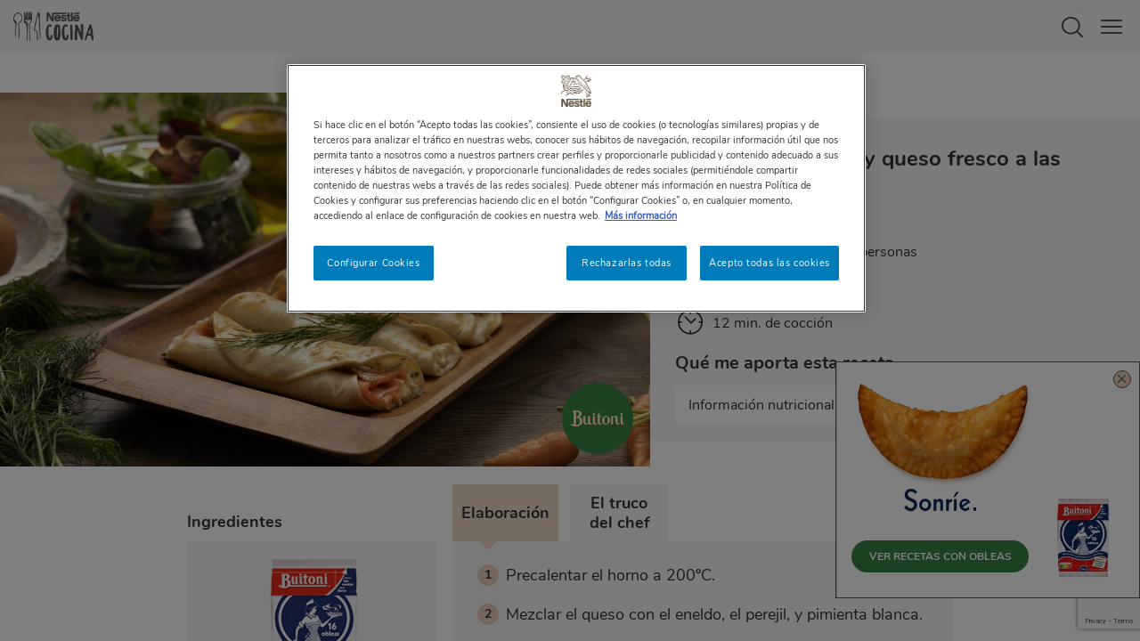

--- FILE ---
content_type: text/html; charset=UTF-8
request_url: https://www.nestlecocina.es/receta/rollitos-de-salmon-y-queso-fresco-a-las-hierbas
body_size: 24177
content:
<!DOCTYPE html>
<html lang="es">

    <head>
    <meta charset="utf-8" />
<script>var lg_token="45f3f56ad36d520af4e83fff20c9993fb7f1c062";var lg_key="54793945";var lg_sign="210757c067cfe6f321cbef42687481fbd5110176";</script>
<meta name="description" content="Prepara de forma fácil en casa Rollitos de salmón y queso fresco a las hierbas. Con las recetas de Nestlé Cocina conseguirás platos riquísimos cuando quieras. ¡A cocinar!" />
<meta name="keywords" content="Recetas saladas,Recetas rápidas,Vídeo recetas,Fácil,Buitoni,Comidas y cenas para amigos,Recetas para el fin de semana,Recetas de verano,Recetas de invierno,Recetas de otoño,Recetas para una cena romántica,Recetas para sorprender,Recetas para San Valentín,Recetas de primavera,Recetas al horno,Aperitivos y entrantes,Recetas con obleas,Aperitivos,Recetas con queso,Recetas con salmón,Recetas fáciles y rápidas,Recetas con obleas,Aperitivos y entrantes,Recetas para una cena romántica" />
<link rel="canonical" href="https://www.nestlecocina.es/receta/rollitos-de-salmon-y-queso-fresco-a-las-hierbas" />
<meta property="og:type" content="website" />
<meta property="og:url" content="https://www.nestlecocina.es/receta/rollitos-de-salmon-y-queso-fresco-a-las-hierbas" />
<meta property="og:title" content="Rollitos de salmón y queso fresco a las hierbas | Nestlé Cocina" />
<meta property="og:description" content="Todos los pasos para cocinar: Rollitos de salmón y queso fresco a las hierbas de forma práctica y sencilla. ¡Una receta única de Nestlé Cocina!" />
<meta property="og:image" content="https://images.aws.nestle.recipes/original/2024_10_18T11_20_54_badun_images.badun.es_cd71f4bb179a_rollitos_salmon_y_queso_fresco_a_las_hierbas_45f0.jpg" />
<meta property="og:video" content="https://www.youtube.com/embed/ScluLan1iHQ" />
<script>var hit_recipe_id = 1104; var hit_recipe_k = '92002833'; var hit_recipe_s = 'a47538d13692e2eee19151a62ee4a07a2a868966'; </script>
<script>var dataLayer = [{"u1":"Receta","u2":"BUITONI","u3":"","u4":"","u3_raw":"","u4_raw":"","u5":"Rollitos de salmón y queso fresco a las hierbas","u6":"","u7":"","u8":"","recipeInformation":{"recipe_id_srh":"177699","recipe_id_drupal":"733","recipe_name":"Rollitos de salmón y queso fresco a las hierbas","recipe_course":"Plato principal","recipe_total_time":"22","recipe_brand":"BUITONI","recipe_chef":null,"recipe_servings":"8","recipe_difficulty":"Fácil","recipe_allergie":"","diet_type":"Con pescado|Menos de 300 cal|Fuente de proteina","recipe_cost":"","occasion":"Fines de semana|Invierno|Día de San Valentín|Verano|Otoño|Noche de cita|Aperitivos|Primavera","main_ingredient":"Verduras","lifestyle":"Fácil","cuisine_type":"Del horno"}}]; dataLayer.push({"userID":undefined}); </script>
<script>var vote_recipe_id = 1104; var vote_recipe_k = '68330516'; var vote_recipe_s = 'b4ddf6487df12a35487b4921c3dffbd10ce85e79'; </script>
<script>var show_always_on_coupon = false;var referer = '';</script>
<meta name="MobileOptimized" content="width" />
<meta name="HandheldFriendly" content="true" />
<meta name="viewport" content="width=device-width, initial-scale=1.0" />
<script type="application/ld+json">{
    "@context": "https://schema.org",
    "@graph": [
        {
            "@type": "Article",
            "headline": "Rollitos de salmón y queso fresco a las hierbas | Nestlé Cocina",
            "name": "Rollitos de salmón y queso fresco a las hierbas",
            "about": [
                "Recetas saladas",
                "Recetas rápidas",
                "Vídeo recetas",
                "Fácil",
                "Buitoni",
                "Comidas y cenas para amigos",
                "Recetas para el fin de semana",
                "Recetas de verano",
                "Recetas de invierno",
                "Recetas de otoño",
                "Recetas para una cena romántica",
                "Recetas para sorprender",
                "Recetas para San Valentín",
                "Recetas de primavera",
                "Recetas al horno",
                "Aperitivos y entrantes",
                "Recetas con obleas",
                "Aperitivos",
                "Recetas con queso",
                "Recetas con salmón",
                "Recetas fáciles y rápidas",
                "Recetas con obleas",
                "Aperitivos y entrantes",
                "Recetas para una cena romántica"
            ],
            "description": "Prepara de forma fácil en casa Rollitos de salmón y queso fresco a las hierbas. Con las recetas de Nestlé Cocina conseguirás platos riquísimos cuando quieras. ¡A cocinar!",
            "image": {
                "@type": "ImageObject",
                "representativeOfPage": "True",
                "url": "https://images.aws.nestle.recipes/original/2024_10_18T11_20_54_badun_images.badun.es_cd71f4bb179a_rollitos_salmon_y_queso_fresco_a_las_hierbas_45f0.jpg"
            },
            "datePublished": "2014-02-27T00:00:00Z",
            "author": {
                "@type": "Organization",
                "name": "Nestlé Cocina",
                "url": "https://www.nestlecocina.es"
            },
            "speakable": {
                "@type": "SpeakableSpecification",
                "cssSelector": [
                    "#recipe_name",
                    ".elaboration_text"
                ]
            },
            "publisher": {
                "@type": "Organization",
                "name": "Nestlé Cocina",
                "url": "https://www.nestlecocina.es"
            }
        },
        {
            "@type": "Recipe",
            "name": "Rollitos de salmón y queso fresco a las hierbas",
            "keywords": "Recetas saladas,Recetas rápidas,Vídeo recetas,Fácil,Buitoni,Comidas y cenas para amigos,Recetas para el fin de semana,Recetas de verano,Recetas de invierno,Recetas de otoño,Recetas para una cena romántica,Recetas para sorprender,Recetas para San Valentín,Recetas de primavera,Recetas al horno,Aperitivos y entrantes,Recetas con obleas,Aperitivos,Recetas con queso,Recetas con salmón,Recetas fáciles y rápidas,Recetas con obleas,Aperitivos y entrantes,Recetas para una cena romántica",
            "recipeYield": "8",
            "datePublished": "2014-02-27T00:00:00",
            "prepTime": "PT10M",
            "cookTime": "PT12M",
            "totalTime": "PT22M",
            "recipeIngredient": [
                "1 paquete de Obleas BUITONI grandes (280 g)",
                "250 g de queso blanco cremoso para untar",
                "200 g de salmón ahumado",
                "1 cucharada (4 g) de perejil picado",
                "1 huevo",
                "pimienta blanca",
                "2 cucharaditas (4 g) de eneldo fresco picado"
            ],
            "recipeInstructions": [
                "Precalentar el horno a 200ºC.",
                "Mezclar el queso con el eneldo",
                "el perejil",
                " y pimienta blanca.",
                "Untar las masas para empanadillas con la preparación anterior y cubrirlas con una loncha fina de salmón.",
                "Enrollar las obleas",
                "pintarlas con huevo batido y hornear durante 10 ó 12 minutos."
            ],
            "recipeCategory": [
                "Recetas saladas",
                "Recetas rápidas",
                "Vídeo recetas",
                "Fácil",
                "Buitoni",
                "Comidas y cenas para amigos",
                "Recetas para el fin de semana",
                "Recetas de verano",
                "Recetas de invierno",
                "Recetas de otoño",
                "Recetas para una cena romántica",
                "Recetas para sorprender",
                "Recetas para San Valentín",
                "Recetas de primavera",
                "Recetas al horno",
                "Aperitivos y entrantes",
                "Recetas con obleas",
                "Aperitivos",
                "Recetas con queso",
                "Recetas con salmón",
                "Recetas fáciles y rápidas",
                "Recetas con obleas",
                "Aperitivos y entrantes",
                "Recetas para una cena romántica"
            ],
            "author": {
                "@type": "Organization",
                "name": "Nestlé Cocina",
                "url": "https://www.nestlecocina.es"
            },
            "image": {
                "@type": "ImageObject",
                "representativeOfPage": "True",
                "url": "https://images.aws.nestle.recipes/original/2024_10_18T11_20_54_badun_images.badun.es_cd71f4bb179a_rollitos_salmon_y_queso_fresco_a_las_hierbas_45f0.jpg"
            },
            "nutrition": {
                "@type": "NutritionInformation",
                "calories": "267",
                "carbohydrateContent": "18.57",
                "fiberContent": "1.03",
                "proteinContent": "10.66",
                "sodiumContent": "1.62",
                "fatContent": "15.18",
                "saturatedFatContent": "7.35"
            },
            "aggregateRating": {
                "@type": "AggregateRating",
                "ratingValue": "4.13",
                "ratingCount": "68",
                "bestRating": "5",
                "worstRating": "1"
            },
            "dateModified": "2025-11-08T01:08:49Z",
            "url": [
                "https://www.nestlecocina.es/receta/rollitos-de-salmon-y-queso-fresco-a-las-hierbas"
            ],
            "publisher": {
                "@type": "Organization",
                "name": "Nestlé Cocina",
                "url": "https://www.nestlecocina.es",
                "logo": {
                    "@type": "ImageObject",
                    "url": "https://www.nestlecocina.es/themes/custom/nestlecocina/img/nestle-cocina-logo.webp"
                }
            },
            "video": {
                "@type": "VideoObject",
                "name": "Rollitos de salmón y queso fresco a las hierbas | Nestlé Cocina",
                "thumbnailUrl": "https://i.ytimg.com/vi/ScluLan1iHQ/maxresdefault.jpg",
                "contentUrl": "https://www.youtube.com/embed/ScluLan1iHQ",
                "embedUrl": "https://www.youtube.com/embed/ScluLan1iHQ",
                "uploadDate": "2018-09-14T09:50:46Z"
            }
        },
        {
            "@type": "WebPage",
            "@id": "https://www.nestlecocina.es/receta/rollitos-de-salmon-y-queso-fresco-a-las-hierbas"
        }
    ]
}</script>
<link rel="icon" href="/themes/custom/nestlecocina/img/favicon.webp" type="image/webp" />

        <title>Rollitos de salmón y queso fresco a las hierbas | Nestlé Cocina</title>
        <base href="https://www.nestlecocina.es/" />
        <link rel="stylesheet" media="all" href="/sites/site.prod.nestlecocina.es/files/css/css_B2wyxoz3XuN-tArAZgM4UJjJtVb2LayMJlu3xjGo3Hk.css?delta=0&amp;language=en&amp;theme=nestlecocina&amp;include=eJyFjlEKwzAMQy-UJcfYMYLritTgxMVJO3b7tes--rcfIcSTUJHypjT7tpI-Tx-a7STlCLJakZYdszh4JJXJyQU9dJDzkmkbxlZXxUAaCypiQx-KBxtLo8i9BzbHbz_eC-FCL_LczvcgF7WJNOyCV09fjdXmTf_1jqey4gN_-VSV" />
<link rel="stylesheet" media="all" href="/sites/site.prod.nestlecocina.es/files/css/css__tzYd2ZO6UYLWk9E9TJLQIMVQEnjy5Hj-ZTdLvTSkrk.css?delta=1&amp;language=en&amp;theme=nestlecocina&amp;include=eJyFjlEKwzAMQy-UJcfYMYLritTgxMVJO3b7tes--rcfIcSTUJHypjT7tpI-Tx-a7STlCLJakZYdszh4JJXJyQU9dJDzkmkbxlZXxUAaCypiQx-KBxtLo8i9BzbHbz_eC-FCL_LczvcgF7WJNOyCV09fjdXmTf_1jqey4gN_-VSV" />

            <script type="application/json" data-drupal-selector="drupal-settings-json">{"path":{"baseUrl":"\/","pathPrefix":"","currentPath":"node\/733","currentPathIsAdmin":false,"isFront":false,"currentLanguage":"en"},"pluralDelimiter":"\u0003","suppressDeprecationErrors":true,"ajaxPageState":{"libraries":"[base64]","theme":"nestlecocina","theme_token":null},"ajaxTrustedUrl":[],"gtm":{"tagId":null,"settings":{"data_layer":"dataLayer","include_environment":false},"tagIds":["GTM-N4278ZL"]},"gtag":{"tagId":"","consentMode":false,"otherIds":[],"events":[],"additionalConfigInfo":[]},"gigya":{"globalParameters":{"bypassCookiePolicy":"never","enabledProviders":"*","sessionExpiration":-1,"rememberSessionExpiration":20000000},"apiKey":"4_iQ-Dk5-lnv4ehp3lngwJCQ","dataCenter":"eu1.gigya.com","lang":"es","enableRaaS":true,"raas":{"login":{"screenSet":"nestlecocina-es-RegistrationLogin","mobileScreenSet":"","startScreen":"gigya-login-screen","sessionExpiration":-1,"rememberSessionExpiration":20000000,"include":"id_token"},"register":{"screenSet":"nestlecocina-es-RegistrationLogin","mobileScreenSet":"","startScreen":"gigya-register-screen","sessionExpiration":-1,"rememberSessionExpiration":20000000,"include":"id_token"},"customScreenSets":[],"origin":"https:\/\/www.nestlecocina.es"},"shouldValidateSession":false},"gigyaExtra":{"loginRedirectMode":"current","loginRedirect":"","logoutRedirect":"\/","isLogin":false,"session_type":"dynamic","session_time":1800,"remember_me_session_time":20000000},"ln_datalayer":{"data":{"module_name":"Lightnest Data Layer","module_version":"3.3.1","content_id":"733","content_name":"Rollitos de salm\u00f3n y queso fresco a las hierbas","content_type":"recipe"},"events":[]},"search_autocomplete":{"autocompletion_for_div_search_content_label_input":{"source":"\/callback\/nodes","selector":"div.search_content \u003E label \u003E input","minChars":3,"maxSuggestions":6,"autoSubmit":true,"autoRedirect":true,"theme":"nestle-cocina","filters":["title"],"noResult":{"group":{"group_id":"no_results"},"label":"No se han encontrado resultados para [search-phrase].","value":"[search-phrase]","link":""},"moreResults":{"group":{"group_id":"more_results"},"label":"Ver todos los resultados de [search-phrase].","value":"[search-phrase]","link":""}},"autocompletion_for_form_search_header_search_header_label_input":{"source":"\/callback\/nodes","selector":"form#search_header.search_header \u003E label \u003E input","minChars":3,"maxSuggestions":6,"autoSubmit":true,"autoRedirect":true,"theme":"nestle-cocina","filters":["title"],"noResult":{"group":{"group_id":"no_results"},"label":"No se han encontrado resultados para [search-phrase].","value":"[search-phrase]","link":""},"moreResults":{"group":{"group_id":"more_results"},"label":"Ver todos los resultados de [search-phrase].","value":"[search-phrase]","link":""}},"autocompletion_for_input_edit_search_api_fulltext_form_text":{"source":"\/callback\/nodes","selector":"input#edit-search-api-fulltext.form-text","minChars":3,"maxSuggestions":6,"autoSubmit":true,"autoRedirect":true,"theme":"nestle-cocina","filters":["title"],"noResult":{"group":{"group_id":"no_results"},"label":"No se han encontrado resultados para [search-phrase].","value":"[search-phrase]","link":""},"moreResults":{"group":{"group_id":"more_results"},"label":"Ver todos los resultados de [search-phrase].","value":"[search-phrase]","link":""}}},"user":{"is_logged_in":false,"uid":0,"permissionsHash":"fb066114613dce023e8339ca1c12e4316617055084d915b3ca5ba84908e197a1"}}</script>
<script src="/core/misc/drupalSettingsLoader.js?v=10.3.14"></script>
<script src="/modules/contrib/ln_datalayer/js/isMobile.min.js?t8wq6n"></script>
<script src="/modules/contrib/ln_datalayer/js/ln_datalayer.js?t8wq6n"></script>
<script src="/modules/contrib/google_tag/js/gtm.js?t8wq6n"></script>
<script src="/modules/contrib/google_tag/js/gtag.js?t8wq6n"></script>

                <link rel="apple-touch-icon-precomposed" sizes="180x180" href="themes/custom/nestlecocina/img/apple-touch-icon-180x180-precomposed.webp">
                <link rel="apple-touch-icon-precomposed" sizes="152x152" href="themes/custom/nestlecocina/img/apple-touch-icon-152x152-precomposed.webp">
                <link rel="apple-touch-icon-precomposed" sizes="144x144" href="themes/custom/nestlecocina/img/apple-touch-icon-144x144-precomposed.webp">
                <link rel="apple-touch-icon-precomposed" sizes="120x120" href="themes/custom/nestlecocina/img/apple-touch-icon-120x120-precomposed.webp">
                <link rel="apple-touch-icon-precomposed" sizes="114x114" href="themes/custom/nestlecocina/img/apple-touch-icon-114x114-precomposed.webp">
                <link rel="apple-touch-icon-precomposed" sizes="76x76" href="themes/custom/nestlecocina/img/apple-touch-icon-76x76-precomposed.webp">
                <link rel="apple-touch-icon-precomposed" sizes="72x72" href="themes/custom/nestlecocina/img/apple-touch-icon-72x72-precomposed.webp">
                <link rel="apple-touch-icon-precomposed" href="themes/custom/nestlecocina/img/apple-touch-icon-precomposed.webp">

                <script>
                    //Used on widgets.js
                    var content_type = 'recipe';
                </script>

                                    <script>
                        var COCINAES_GOOGLE_RECAPTCHA_SITE_KEY = '6LcK0xIqAAAAAB4BGhmZZlAmKyQ-BM14xnFjYNFC';
                    </script>
                    <script src="https://www.google.com/recaptcha/enterprise.js?render=6LcK0xIqAAAAAB4BGhmZZlAmKyQ-BM14xnFjYNFC"></script>
                
                
                        <link type="text/css" rel="stylesheet" id="seckit-clickjacking-no-body" media="all" href="/modules/contrib/seckit/css/seckit.no_body.css" />
        <!-- stop SecKit protection -->
        <script type="text/javascript" src="/modules/contrib/seckit/js/seckit.document_write.js?"></script>
        <noscript>
        <link type="text/css" rel="stylesheet" id="seckit-clickjacking-noscript-tag" media="all" href="/modules/contrib/seckit/css/seckit.noscript_tag.css" />
        <div id="seckit-noscript-tag">
          Sorry, you need to enable JavaScript to visit this website.
        </div>
        </noscript>
<script>(window.BOOMR_mq=window.BOOMR_mq||[]).push(["addVar",{"rua.upush":"false","rua.cpush":"true","rua.upre":"false","rua.cpre":"true","rua.uprl":"false","rua.cprl":"false","rua.cprf":"false","rua.trans":"SJ-f685730f-a62e-4685-bc0d-8741628b3a2d","rua.cook":"false","rua.ims":"false","rua.ufprl":"false","rua.cfprl":"false","rua.isuxp":"false","rua.texp":"norulematch","rua.ceh":"false","rua.ueh":"false","rua.ieh.st":"0"}]);</script>
                              <script>!function(a){var e="https://s.go-mpulse.net/boomerang/",t="addEventListener";if("True"=="True")a.BOOMR_config=a.BOOMR_config||{},a.BOOMR_config.PageParams=a.BOOMR_config.PageParams||{},a.BOOMR_config.PageParams.pci=!0,e="https://s2.go-mpulse.net/boomerang/";if(window.BOOMR_API_key="BMKBS-95UXS-CHDXR-J93WV-AQK3Y",function(){function n(e){a.BOOMR_onload=e&&e.timeStamp||(new Date).getTime()}if(!a.BOOMR||!a.BOOMR.version&&!a.BOOMR.snippetExecuted){a.BOOMR=a.BOOMR||{},a.BOOMR.snippetExecuted=!0;var i,_,o,r=document.createElement("iframe");if(a[t])a[t]("load",n,!1);else if(a.attachEvent)a.attachEvent("onload",n);r.src="javascript:void(0)",r.title="",r.role="presentation",(r.frameElement||r).style.cssText="width:0;height:0;border:0;display:none;",o=document.getElementsByTagName("script")[0],o.parentNode.insertBefore(r,o);try{_=r.contentWindow.document}catch(O){i=document.domain,r.src="javascript:var d=document.open();d.domain='"+i+"';void(0);",_=r.contentWindow.document}_.open()._l=function(){var a=this.createElement("script");if(i)this.domain=i;a.id="boomr-if-as",a.src=e+"BMKBS-95UXS-CHDXR-J93WV-AQK3Y",BOOMR_lstart=(new Date).getTime(),this.body.appendChild(a)},_.write("<bo"+'dy onload="document._l();">'),_.close()}}(),"".length>0)if(a&&"performance"in a&&a.performance&&"function"==typeof a.performance.setResourceTimingBufferSize)a.performance.setResourceTimingBufferSize();!function(){if(BOOMR=a.BOOMR||{},BOOMR.plugins=BOOMR.plugins||{},!BOOMR.plugins.AK){var e="true"=="true"?1:0,t="",n="aohjkkqxgzgiu2lk7fsa-f-f30a0d5da-clientnsv4-s.akamaihd.net",i="false"=="true"?2:1,_={"ak.v":"39","ak.cp":"1335659","ak.ai":parseInt("687258",10),"ak.ol":"0","ak.cr":8,"ak.ipv":4,"ak.proto":"h2","ak.rid":"ce14f68","ak.r":42951,"ak.a2":e,"ak.m":"dsca","ak.n":"essl","ak.bpcip":"3.142.149.0","ak.cport":45864,"ak.gh":"23.59.176.202","ak.quicv":"","ak.tlsv":"tls1.3","ak.0rtt":"","ak.0rtt.ed":"","ak.csrc":"-","ak.acc":"","ak.t":"1768618340","ak.ak":"hOBiQwZUYzCg5VSAfCLimQ==6RZDW5b6u/06funP5ZjwEady6AZvreDAQP0vHXGBKCQhHU7fBKJQTpqYirvWuXerMxcMI3HURyRljZoM/LASjAmhP5/pBR24c0YOCy5kWRLmk7EiGKvEcHw/GvAXmVGjWAkPXqK0FEC7F1MG/Lq7qECulS+mxdSMa5ipx0s7g57Dw94J9qxIQUz6u+vpAcydx+UCFB9i3tnlsudx5f/x8Vna0z/MUpsucXQaCeZhqT7D+XNZJZ7CWpv5aafm9M52uRhhxWC5xGx55MMByk2fIbNO9LmLZVUik5hFoRb9nly2SQl/A1cKZDD+VMO1WATnZ+/9bAEYYsr1Cwgt2hNuiQHqlBmZ+SMWb8i32TdYMCkS/1Ezh09jE/sgdC6LNF+t05+2COVdeFKjTfbMOYpBPmVgsArKgzhNVWULaXXwKOs=","ak.pv":"12","ak.dpoabenc":"","ak.tf":i};if(""!==t)_["ak.ruds"]=t;var o={i:!1,av:function(e){var t="http.initiator";if(e&&(!e[t]||"spa_hard"===e[t]))_["ak.feo"]=void 0!==a.aFeoApplied?1:0,BOOMR.addVar(_)},rv:function(){var a=["ak.bpcip","ak.cport","ak.cr","ak.csrc","ak.gh","ak.ipv","ak.m","ak.n","ak.ol","ak.proto","ak.quicv","ak.tlsv","ak.0rtt","ak.0rtt.ed","ak.r","ak.acc","ak.t","ak.tf"];BOOMR.removeVar(a)}};BOOMR.plugins.AK={akVars:_,akDNSPreFetchDomain:n,init:function(){if(!o.i){var a=BOOMR.subscribe;a("before_beacon",o.av,null,null),a("onbeacon",o.rv,null,null),o.i=!0}return this},is_complete:function(){return!0}}}}()}(window);</script></head>
                <body>
                                        <aside id="pop_home_screen" class="pop_home_screen">
                        <div class="pop_home_screen_content">
                            <img alt="Logotipo de Nestlé Cocina" class="b-lazy" src="themes/custom/nestlecocina/img/lazy.webp" data-src="themes/custom/nestlecocina/img/logo-nc-popup-home-screen.webp">
                            <p>Añade NESTLÉ COCINA a la página de inicio de tu móvil, ten a mano todas nuestras recetas y disfruta cocinando.</p>
                        </div>
                        <ol>
                            <li>Haz clic en el <span class="ios">icono de "compartir"</span><span class="android">menú de los "3 puntos"</span> en la <span class="ios">barra<span class="safari"> inferior</span></span><span class="android">parte superior derecha</span> de tu navegador.</li>
                            <li>Y selecciona "añadir a pantalla de inicio".</li>
                        </ol>
                        <button id="home_screen_close" class="home_screen_close" type="button"></button>
                    </aside>

                    <noscript><iframe src="https://www.googletagmanager.com/ns.html?id=GTM-N4278ZL"
                  height="0" width="0" style="display:none;visibility:hidden"></iframe></noscript>

                        <div class="content_container">
            <nav id="menu">
                    


            <div class="user_container">
            <a class="login" title="Iniciar sesión" href="login" data-nv-event="cta_click" data-nv-event-name="login_link"><span class="icon"></span>Iniciar sesión</a>
            <a class="register"  title="Regístrate" href="register" data-nv-event="cta_click" data-nv-event-name="register_link"><span class="icon"></span>Regístrate</a>
        </div>            
        


<div id="menu-links" class="menu show">
    
    <ul>
        <li><span class="menu_link" data-open="submenu-recipes" data-nv-event="cta_click" data-nv-event-name="header_cta_click">RECETAS</span></li>
        <li><span class="menu_link" data-open="submenu-brands" data-nv-event="cta_click" data-nv-event-name="header_cta_click">COCINA CON</span></li>
                        <li><span class="menu_link" data-open="submenu-ideas" data-nv-event="cta_click" data-nv-event-name="header_cta_click">CONSEJOS</span></li>
                    <li><span class="menu_link" data-open="submenu-balanced" data-nv-event="cta_click" data-nv-event-name="header_cta_click">ALIMENTACIÓN SALUDABLE</span></li>
               
            <li><a class="menu_link" title="Cupones" target="_blank" href="https://nestlefamilyclub.es/cupones?utm_source=webcocina&utm_medium=referral&utm_campaign=cupones&utm_content=mainmenu" data-nv-event="cta_click" data-nv-event-name="header_cta_click">CUPONES</a></li>
            <li><a class="menu_link" title="Menú Planner" target="_blank" href="https://www.nestlemenuplanner.es/?utm_source=webcocina&utm_medium=referral&utm_campaign=nestlemenuplanner&utm_content=mainmenu" data-nv-event="cta_click" data-nv-event-name="header_cta_click">MENÚ PLANNER</a></li>
                    
                                    <li><a class="menu_link" title="Alimentación sostenible" target="_blank" href="https://nestlefamilyclub.es/alimentacion-sostenible?utm_source=webcocina&utm_medium=referral&utm_campaign=alimentacion_sostenible&utm_content=mainmenu" data-nv-event="cta_click" data-nv-event-name="header_cta_click">ALIMENTACIÓN SOSTENIBLE</a></li>
                            <li><a class="menu_link" title="Vídeos cortos" href="videos-cortos" data-nv-event="cta_click" data-nv-event-name="header_cta_click">VÍDEOS CORTOS</a></li>

        
        
        
        
        
        
        
        
        
        
    </ul>
    <div class="social_container">
        <p>Síguenos y disfruta más de la cocina:</p>
        <ul>
            <li><a class="yt" title="Síguenos en Youtube" href="https://www.youtube.com/user/NestleTVCocina" target="_blank" rel="noopener noreferrer" data-nv-event="cta_click" data-nv-event-name="header_cta_click"></a></li>
            <li><a class="fb" title="Síguenos en Facebook" href="https://www.facebook.com/NestleCocina" target="_blank" rel="noopener noreferrer" data-nv-event="cta_click" data-nv-event-name="header_cta_click"></a></li>
            <li><a class="ig" title="Síguenos en Instagram" href="https://www.instagram.com/nestlecocina/" target="_blank" rel="noopener noreferrer" data-nv-event="cta_click" data-nv-event-name="header_cta_click"></a></li>
            <li><a class="mail" title="Suscríbete a nuestra newsletter" href="https://www.nestle.es/profile/usuario.aspx?wid=730" data-nv-event="cta_click" data-nv-event-name="header_cta_click"></a></li>
            <li><a class="pt" title="Síguenos en Pinterest" href="https://www.pinterest.es/nestlecocina/" target="_blank" rel="noopener noreferrer" data-nv-event="cta_click" data-nv-event-name="header_cta_click"></a></li>
            <li><a class="tt" title="Síguenos en TikTok" href="https://www.tiktok.com/@nestlecocina" target="_blank" rel="noopener noreferrer" data-nv-event="cta_click" data-nv-event-name="header_cta_click"></a></li>
        </ul>
        <a class="contact" title="Contacta con nosotros" href="https://www.nestle.es/profile/ContactaWeb.aspx?wid=730">Contacta con nosotros</a>
    </div>
    </div>


        <div id="submenu-login" class="submenu_container login">
        <p id="login_error_msg" class="login_error_msg"></p>
        <form id="form_login" class="submenu_content" method="post" autocomplete="off">
            <div class="fields_container">
                <label>
                    E-mail
                    <input id="lg_email" name="lg_email" type="text" data-validacion="email obligatorio">
                </label>
                <label>
                    Contraseña
                    <input id="lg_pass" name="lg_pass" type="password"  data-validacion="obligatorio">
                </label>
                <a class="remember_link" target="_blank" title="¿Olvidaste tu contraseña?" href="https://www.nestle.es/profile/recordar.aspx?wid=730">¿Olvidaste tu contraseña?</a>
                <div class="button_container">
                    <a id="login_button" class="button" title="Acceder a Nestlé Cocina" href="javascript:void(0);" data-nv-event="cta_click" data-nv-event-name="login_link">ACCEDER A NESTLÉ COCINA</a>
                </div>
            </div>
            <span class="close_submenu"></span>

                                                                        
            <input type="hidden" id="lg_token" name="token" value="45f3f56ad36d520af4e83fff20c9993fb7f1c062">
            <input type="hidden" id="lg_key" name="key" value="57206280">
            <input type="hidden" id="lg_sign" name="sign" value="5f7bfb3147ac7168eef86e5c8b9e5b174ede702b">
        </form>
        <div id="login_loading" class="login_loading"><img class="b-lazy" src="themes/custom/nestlecocina/img/lazy.webp" data-src="themes/custom/nestlecocina/img/loading-gray.gif" ></div>
    </div>


<div id="submenu-recipes" class="submenu_container recipes">
    <div class="submenu_content">
        <span class="submenu_back" data-open="menu-links">RECETAS</span>
        <ul class="submenu">
            <li><span class="gtm_interfaz_nav_principal submenu_link dish" data-open="sub-submenu-dish" data-nv-event="cta_click" data-nv-event-name="submenu1_cta_click">Tipo de plato</span></li>
            <li><span class="gtm_interfaz_nav_principal submenu_link main" data-open="sub-submenu-main" data-nv-event="cta_click" data-nv-event-name="submenu1_cta_click">Ingrediente principal</span></li>
            <li><a class="gtm_interfaz_nav_principal submenu_link easy" title="Fáciles y rápidas" href="recetas/faciles-y-rapidas" data-nv-event="cta_click" data-nv-event-name="submenu1_cta_click">Fácil y rápido</a></li>
            <li><span class="gtm_interfaz_nav_principal submenu_link dessert" data-open="sub-submenu-dessert" data-nv-event="cta_click" data-nv-event-name="submenu1_cta_click">Postres</span></li>
            <li><a class="gtm_interfaz_nav_principal submenu_link vegetarian" title="Recetas vegetarianas" href="necesidades/recetas-vegetarianas" data-nv-event="cta_click" data-nv-event-name="submenu1_cta_click">Recetas vegetarianas</a></li>
        </ul>
        <ul class="submenu">
            <li><a class="gtm_interfaz_nav_principal submenu_link vegan" title="Recetas veganas" href="necesidades/recetas-veganas" data-nv-event="cta_click" data-nv-event-name="submenu1_cta_click">Recetas veganas</a></li>
            <li><span class="gtm_interfaz_nav_principal submenu_link special" data-open="sub-submenu-special" data-nv-event="cta_click" data-nv-event-name="submenu1_cta_click">Ocasiones especiales</span></li>
            <li><span class="gtm_interfaz_nav_principal submenu_link needs" data-open="sub-submenu-needs" data-nv-event="cta_click" data-nv-event-name="submenu1_cta_click">Necesidades especiales</span></li>
            <li><span class="gtm_interfaz_nav_principal submenu_link cooking" data-open="sub-submenu-cooking" data-nv-event="cta_click" data-nv-event-name="submenu1_cta_click">Técnicas culinarias</span></li>
            <li><a class="gtm_interfaz_nav_principal submenu_link thermo" title="Recetas con Thermomix" href="tecnicas/recetas-con-thermomix" data-nv-event="cta_click" data-nv-event-name="submenu1_cta_click">Recetas con Thermomix</a></li>
        </ul>
        <ul class="submenu">
            <li><span class="gtm_interfaz_nav_principal submenu_link moment" data-open="sub-submenu-moment" data-nv-event="cta_click" data-nv-event-name="submenu1_cta_click">Momento del día</span></li>
            <li><a class="gtm_interfaz_nav_principal submenu_link popular" title="Las más populares" href="recetas/populares" data-nv-event="cta_click" data-nv-event-name="submenu1_cta_click">Las más populares</a></li>
            <li><a class="gtm_interfaz_nav_principal submenu_link video" title="Vídeo recetas" href="recetas/video-recetas" data-nv-event="cta_click" data-nv-event-name="submenu1_cta_click">Vídeo recetas</a></li>
            <li><a class="gtm_interfaz_nav_principal submenu_link step" title="Elaboración paso a paso" href="recetas/paso-a-paso" data-nv-event="cta_click" data-nv-event-name="submenu1_cta_click">Elaboración paso a paso</a></li>
            <li><a class="gtm_interfaz_nav_principal submenu_link all" title="Todas las recetas" href="recetas" data-nv-event="cta_click" data-nv-event-name="submenu1_cta_click">Todas las recetas</a></li>
        </ul>
        <span class="close_submenu"></span>
    </div>
</div>
<div id="sub-submenu-dish" class="submenu_container submenu1 dish">
    <div class="submenu_content">
        <span class="submenu_back" data-open="submenu-recipes">Tipo de plato</span>
        <ul class="submenu">
            <li><a class="gtm_interfaz_nav_secundaria submenu_link" title="Recetas con obleas" href="tipos/recetas-con-obleas" data-nv-event="cta_click" data-nv-event-name="submenu2_cta_click">Recetas con obleas</a></li>
            <li><a class="gtm_interfaz_nav_secundaria submenu_link" title="Recetas con hojaldre" href="tipos/recetas-con-hojaldre" data-nv-event="cta_click" data-nv-event-name="submenu2_cta_click">Recetas con hojaldre</a></li>
            <li><a class="gtm_interfaz_nav_secundaria submenu_link" title="Empanadillas" href="tipos/empanadillas" data-nv-event="cta_click" data-nv-event-name="submenu2_cta_click">Empanadillas</a></li>      
            <li><a class="gtm_interfaz_nav_secundaria submenu_link" title="Empanadas" href="tipos/empanadas" data-nv-event="cta_click" data-nv-event-name="submenu2_cta_click">Empanadas</a></li>
            <li><a class="gtm_interfaz_nav_secundaria submenu_link" title="Aperitivos y entrantes" href="tipos/aperitivos-y-entrantes" data-nv-event="cta_click" data-nv-event-name="submenu2_cta_click">Aperitivos y entrantes</a></li>
            <li><a class="gtm_interfaz_nav_secundaria submenu_link" title="Quiches" href="tipos/quiches" data-nv-event="cta_click" data-nv-event-name="submenu2_cta_click">Quiches</a></li>    
        </ul>
        <ul class="submenu">
            <li><a class="gtm_interfaz_nav_secundaria submenu_link" title="Cremas" href="tipos/cremas" data-nv-event="cta_click" data-nv-event-name="submenu2_cta_click">Cremas</a></li> 
            <li><a class="gtm_interfaz_nav_secundaria submenu_link" title="Salsas" href="tipos/salsas" data-nv-event="cta_click" data-nv-event-name="submenu2_cta_click">Salsas</a></li>
            <li><a class="gtm_interfaz_nav_secundaria submenu_link" title="Paellas, arroces y risottos" href="tipos/paellas-arroces-y-risottos" data-nv-event="cta_click" data-nv-event-name="submenu2_cta_click">Paellas, arroces y risottos</a></li>
            <li><a class="gtm_interfaz_nav_secundaria submenu_link" title="Recetas con tomate frito" href="tipos/recetas-con-tomate-frito" data-nv-event="cta_click" data-nv-event-name="submenu2_cta_click">Recetas con tomate frito</a></li>
            <li><a class="gtm_interfaz_nav_secundaria submenu_link" title="Albóndigas" href="tipos/albondigas" data-nv-event="cta_click" data-nv-event-name="submenu2_cta_click">Albóndigas</a></li>            
            <li><a class="gtm_interfaz_nav_secundaria submenu_link hide_smph" title="Ver más tipos de plato" href="tipos" data-nv-event="cta_click" data-nv-event-name="submenu2_cta_click">Ver más tipos de plato</a></li>
        </ul>
        <ul class="submenu hide_desk">
            <li><a class="gtm_interfaz_nav_secundaria submenu_link" title="Bebidas" href="tipos/bebidas" data-nv-event="cta_click" data-nv-event-name="submenu2_cta_click">Bebidas</a></li>
            <li><a class="gtm_interfaz_nav_secundaria submenu_link" title="Pizzas" href="tipos/pizzas" data-nv-event="cta_click" data-nv-event-name="submenu2_cta_click">Pizzas</a></li>
            <li><a class="gtm_interfaz_nav_secundaria submenu_link" title="Aperitivos con hojaldre" href="tipos/aperitivos-con-hojaldre" data-nv-event="cta_click" data-nv-event-name="submenu2_cta_click">Aperitivos con hojaldre</a></li>
            <li><a class="gtm_interfaz_nav_secundaria submenu_link" title="Tartaletas para aperitivos" href="tipos/tartaletas-para-aperitivos" data-nv-event="cta_click" data-nv-event-name="submenu2_cta_click">Tartaletas para aperitivos</a></li>
            <li><a class="gtm_interfaz_nav_secundaria submenu_link" title="Recetas de croquetas" href="tipos/recetas-de-croquetas" data-nv-event="cta_click" data-nv-event-name="submenu2_cta_click">Recetas de croquetas</a></li>
            <li><a class="gtm_interfaz_nav_secundaria submenu_link" title="Ensaladas" href="tipos/ensaladas" data-nv-event="cta_click" data-nv-event-name="submenu2_cta_click">Ensaladas</a></li>
            <li><a class="gtm_interfaz_nav_secundaria submenu_link" title="Sopas" href="tipos/sopas" data-nv-event="cta_click" data-nv-event-name="submenu2_cta_click">Sopas</a></li>
            <li><a class="gtm_interfaz_nav_secundaria submenu_link" title="Trenzas de hojaldre" href="tipos/trenzas-de-hojaldre" data-nv-event="cta_click" data-nv-event-name="submenu2_cta_click">Trenzas de hojaldre</a></li>
            <li><a class="gtm_interfaz_nav_secundaria submenu_link" title="Pasteles y tartas saladas" href="tipos/pasteles-y-tartas-saladas" data-nv-event="cta_click" data-nv-event-name="submenu2_cta_click">Pasteles y tartas saladas</a></li>
            <li><a class="gtm_interfaz_nav_secundaria submenu_link" title="Hojaldres rellenos" href="tipos/hojaldres-rellenos" data-nv-event="cta_click" data-nv-event-name="submenu2_cta_click">Hojaldres rellenos</a></li>
            <li><a class="gtm_interfaz_nav_secundaria submenu_link" title="Bocaditos" href="tipos/bocaditos" data-nv-event="cta_click" data-nv-event-name="submenu2_cta_click">Bocaditos</a></li>
            <li><a class="gtm_interfaz_nav_secundaria submenu_link" title="Canapés y montaditos" href="tipos/canapes-y-montaditos" data-nv-event="cta_click" data-nv-event-name="submenu2_cta_click">Canapés y montaditos</a></li>
            <li><a class="gtm_interfaz_nav_secundaria submenu_link" title="Vichyssoises o crema de puerros" href="tipos/vichyssoises-o-crema-de-puerros" data-nv-event="cta_click" data-nv-event-name="submenu2_cta_click">Vichyssoises o crema de puerros</a></li>
                   

            <li><a class="gtm_interfaz_nav_secundaria submenu_link" title="Ver más tipos de plato" href="tipos" data-nv-event="cta_click" data-nv-event-name="submenu2_cta_click">Ver más tipos de plato</a></li>

                    </ul>
        
        <span class="close_submenu"></span>
    </div>
</div>
<div id="sub-submenu-main" class="submenu_container submenu1 main">
    <div class="submenu_content">
        <span class="submenu_back" data-open="submenu-recipes">Ingrediente principal</span>
        <ul class="submenu">
            <li><span class="gtm_interfaz_nav_secundaria submenu_link" data-open="sub-sub-submenu-greens" data-nv-event="cta_click" data-nv-event-name="submenu2_cta_click">Verduras, hortalizas y tubérculos</span></li>
            <li><span class="gtm_interfaz_nav_secundaria submenu_link" data-open="sub-sub-submenu-fish" data-nv-event="cta_click" data-nv-event-name="submenu2_cta_click">Pescados y mariscos</span></li>
            <li><span class="gtm_interfaz_nav_secundaria submenu_link" data-open="sub-sub-submenu-rice" data-nv-event="cta_click" data-nv-event-name="submenu2_cta_click">Arroces, pastas y otros cereales</span></li>
            <li><span class="gtm_interfaz_nav_secundaria submenu_link" data-open="sub-sub-submenu-vegetables" data-nv-event="cta_click" data-nv-event-name="submenu2_cta_click">Legumbres</span></li>
            <li><span class="gtm_interfaz_nav_secundaria submenu_link" data-open="sub-sub-submenu-meat" data-nv-event="cta_click" data-nv-event-name="submenu2_cta_click">Carnes</span></li>
            <li><a class="gtm_interfaz_nav_secundaria submenu_link" title="Huevo" href="ingredientes/huevo" data-nv-event="cta_click" data-nv-event-name="submenu2_cta_click">Huevo</a></li>
        </ul>
        <ul class="submenu">
            <li><span class="gtm_interfaz_nav_secundaria submenu_link" data-open="sub-sub-submenu-fruit" data-nv-event="cta_click" data-nv-event-name="submenu2_cta_click">Frutas</span></li>
            <li><span class="gtm_interfaz_nav_secundaria submenu_link" data-open="sub-sub-submenu-milk" data-nv-event="cta_click" data-nv-event-name="submenu2_cta_click">Lácteos y derivados</span></li>
            <li><span class="gtm_interfaz_nav_secundaria submenu_link" data-open="sub-sub-submenu-fungus" data-nv-event="cta_click" data-nv-event-name="submenu2_cta_click">Setas y hongos</span></li>
            <li><span class="gtm_interfaz_nav_secundaria submenu_link" data-open="sub-sub-submenu-seeds" data-nv-event="cta_click" data-nv-event-name="submenu2_cta_click">Frutos secos y semillas</span></li>
            <li><a class="gtm_interfaz_nav_secundaria submenu_link" title="Ver más tipos de plato" href="ingredientes" data-nv-event="cta_click" data-nv-event-name="submenu2_cta_click">Ver más ingredientes principales</a></li>
        </ul>
        <span class="close_submenu"></span>
    </div>
</div>
<div id="sub-submenu-dessert" class="submenu_container submenu1 dessert">
    <div class="submenu_content">
        <span class="submenu_back" data-open="submenu-recipes">Postres</span>
        <ul class="submenu">
            <li><a class="gtm_interfaz_nav_secundaria submenu_link" title="Postres fáciles y rápidos" href="postres/postres-faciles-y-rapidos" data-nv-event="cta_click" data-nv-event-name="submenu2_cta_click">Postres fáciles y rápidos</a></li>
            <li><a class="gtm_interfaz_nav_secundaria submenu_link" title="Postres con leche condensada" href="postres/postres-con-leche-condensada" data-nv-event="cta_click" data-nv-event-name="submenu2_cta_click">Postres con leche condensada</a></li>
            <li><a class="gtm_interfaz_nav_secundaria submenu_link" title="Postres con chocolate" href="postres/postres-con-chocolate" data-nv-event="cta_click" data-nv-event-name="submenu2_cta_click">Postres con chocolate</a></li>
            <li><a class="gtm_interfaz_nav_secundaria submenu_link" title="Bizcochos" href="postres/bizcochos" data-nv-event="cta_click" data-nv-event-name="submenu2_cta_click">Bizcochos</a></li>
            <li><a class="gtm_interfaz_nav_secundaria submenu_link" title="Postres con hojaldre" href="postres/postres-con-hojaldre" data-nv-event="cta_click" data-nv-event-name="submenu2_cta_click">Postres con hojaldre</a></li>
            <li><a class="gtm_interfaz_nav_secundaria submenu_link" title="Tartas y pasteles" href="postres/tartas-y-pasteles" data-nv-event="cta_click" data-nv-event-name="submenu2_cta_click">Tartas y pasteles</a></li>
        </ul>
        <ul class="submenu">
            <li><a class="gtm_interfaz_nav_secundaria submenu_link" title="Brownies" href="postres/brownies" data-nv-event="cta_click" data-nv-event-name="submenu2_cta_click">Brownies</a></li>
            <li><a class="gtm_interfaz_nav_secundaria submenu_link" title="Postres veganos" href="postres/postres-veganos" data-nv-event="cta_click" data-nv-event-name="submenu2_cta_click">Postres veganos</a></li>
            <li><a class="gtm_interfaz_nav_secundaria submenu_link" title="Postres con Thermomix" href="postres/postres-thermomix" data-nv-event="cta_click" data-nv-event-name="submenu2_cta_click">Postres con Thermomix</a></li>
            <li><a class="gtm_interfaz_nav_secundaria submenu_link" title="Tarta de manzana" href="receta/tarta-de-manzana" data-nv-event="cta_click" data-nv-event-name="submenu2_cta_click">Tarta de manzana</a></li>
            <li><a class="gtm_interfaz_nav_secundaria submenu_link" title="Postres en 5 minutos" href="postres/postres-en-5-minutos" data-nv-event="cta_click" data-nv-event-name="submenu2_cta_click">Postres en 5 minutos</a></li>
            <li><a class="gtm_interfaz_nav_secundaria submenu_link hide_smph" title="Ver más postres" href="postres" data-nv-event="cta_click" data-nv-event-name="submenu2_cta_click">Ver más tipos de postre</a></li>
        </ul>
        <ul class="submenu hide_desk">
            <li><a class="gtm_interfaz_nav_secundaria submenu_link" title="Tartas de queso" href="postres/tartas-de-queso" data-nv-event="cta_click" data-nv-event-name="submenu2_cta_click">Tartas de queso</a></li>
            <li><a class="gtm_interfaz_nav_secundaria submenu_link" title="Cookies y galletas" href="postres/cookies-y-galletas" data-nv-event="cta_click" data-nv-event-name="submenu2_cta_click">Cookies y galletas</a></li>
            <li><a class="gtm_interfaz_nav_secundaria submenu_link" title="Postres vegetarianos" href="postres/postres-vegetarianos" data-nv-event="cta_click" data-nv-event-name="submenu2_cta_click">Postres vegetarianos</a></li>
            <li><a class="gtm_interfaz_nav_secundaria submenu_link" title="Mousses" href="postres/mousses" data-nv-event="cta_click" data-nv-event-name="submenu2_cta_click">Mousses</a></li>
            <li><a class="gtm_interfaz_nav_secundaria submenu_link" title="Flanes" href="postres/flanes" data-nv-event="cta_click" data-nv-event-name="submenu2_cta_click">Flanes</a></li>
            <li><a class="gtm_interfaz_nav_secundaria submenu_link" title="Postres de limón y leche condensada" href="postres/postres-de-limon-y-leche-condensada" data-nv-event="cta_click" data-nv-event-name="submenu2_cta_click">Postres de limón y leche condensada</a></li>
            <li><a class="gtm_interfaz_nav_secundaria submenu_link" title="Tartas de galletas" href="postres/tartas-de-galletas" data-nv-event="cta_click" data-nv-event-name="submenu2_cta_click">Tartas de galletas</a></li>
            <li><a class="gtm_interfaz_nav_secundaria submenu_link" title="Croissants" href="postres/cruasanes" data-nv-event="cta_click" data-nv-event-name="submenu2_cta_click">Croissants</a></li>
            <li><a class="gtm_interfaz_nav_secundaria submenu_link" title="Coberturas de chocolate" href="postres/coberturas-de-chocolate" data-nv-event="cta_click" data-nv-event-name="submenu2_cta_click">Coberturas de chocolate</a></li>
            <li><a class="gtm_interfaz_nav_secundaria submenu_link" title="Hojaldre con chocolate" href="postres/hojaldre-con-chocolate" data-nv-event="cta_click" data-nv-event-name="submenu2_cta_click">Hojaldre con chocolate</a></li>
            <li><a class="gtm_interfaz_nav_secundaria submenu_link" title="Bombones" href="postres/bombones" data-nv-event="cta_click" data-nv-event-name="submenu2_cta_click">Bombones</a></li>
            <li><a class="gtm_interfaz_nav_secundaria submenu_link" title="Crepes y tortitas" href="postres/crepes-y-tortitas" data-nv-event="cta_click" data-nv-event-name="submenu2_cta_click">Crepes y tortitas</a></li>
            <li><a class="gtm_interfaz_nav_secundaria submenu_link" title="Trufas" href="postres/trufas" data-nv-event="cta_click" data-nv-event-name="submenu2_cta_click">Trufas</a></li>
            <li><a class="gtm_interfaz_nav_secundaria submenu_link" title="Ver más postres" href="postres" data-nv-event="cta_click" data-nv-event-name="submenu2_cta_click">Ver más tipos de postre</a></li>
 
                    </ul>
        <span class="close_submenu"></span>
    </div>
</div>
<div id="sub-submenu-special" class="submenu_container submenu1 special">
    <div class="submenu_content">
        <span class="submenu_back" data-open="submenu-recipes">Ocasiones especiales</span>
        <ul class="submenu">
            <li><a class="gtm_interfaz_nav_secundaria submenu_link" title="Recetas para cumpleaños y fiestas" href="ocasiones/recetas-para-cumpleanos-y-fiestas" data-nv-event="cta_click" data-nv-event-name="submenu2_cta_click">Recetas para cumpleaños y fiestas</a></li>
            <li><a class="gtm_interfaz_nav_secundaria submenu_link" title="Recetas para una cena romántica" href="ocasiones/recetas-para-una-cena-romantica" data-nv-event="cta_click" data-nv-event-name="submenu2_cta_click">Recetas para una cena romántica</a></li>
            <li><a class="gtm_interfaz_nav_secundaria submenu_link" title="Recetas de invierno" href="ocasiones/recetas-de-invierno" data-nv-event="cta_click" data-nv-event-name="submenu2_cta_click">Recetas de invierno</a></li>
            <li><a class="gtm_interfaz_nav_secundaria submenu_link" title="Comidas y cenas para amigos" href="ocasiones/comidas-y-cenas-para-amigos" data-nv-event="cta_click" data-nv-event-name="submenu2_cta_click">Comidas y cenas para amigos</a></li> 
            <li><a class="gtm_interfaz_nav_secundaria submenu_link" title="Recetas para el fin de semana" href="ocasiones/recetas-para-el-fin-de-semana" data-nv-event="cta_click" data-nv-event-name="submenu2_cta_click">Recetas para el fin de semana</a></li>     
            <li><a class="gtm_interfaz_nav_secundaria submenu_link" title="Recetas para sorprender" href="ocasiones/recetas-para-sorprender" data-nv-event="cta_click" data-nv-event-name="submenu2_cta_click">Recetas para sorprender</a></li>
        </ul>
        <ul class="submenu">
            <li><a class="gtm_interfaz_nav_secundaria submenu_link" title="Recetas familiares" href="ocasiones/recetas-familiares" data-nv-event="cta_click" data-nv-event-name="submenu2_cta_click">Recetas familiares</a></li>  
            <li><a class="gtm_interfaz_nav_secundaria submenu_link" title="Recetas para tupper" href="ocasiones/recetas-para-tupper" data-nv-event="cta_click" data-nv-event-name="submenu2_cta_click">Recetas para tupper</a></li>
            <li><a class="gtm_interfaz_nav_secundaria submenu_link" title="Recetas para barbacoa" href="ocasiones/recetas-para-barbacoa" data-nv-event="cta_click" data-nv-event-name="submenu2_cta_click">Recetas para barbacoa</a></li>
            <li><a class="gtm_interfaz_nav_secundaria submenu_link" title="Recetas para picnic" href="ocasiones/recetas-para-picnic" data-nv-event="cta_click" data-nv-event-name="submenu2_cta_click">Recetas para picnic</a></li>
            <li><a class="gtm_interfaz_nav_secundaria submenu_link hide_smph" title="Ver más Ocasiones especiales" href="ocasiones" data-nv-event="cta_click" data-nv-event-name="submenu2_cta_click">Ver más ocasiones especiales</a></li>
        </ul>
        <ul class="submenu hide_desk">
            <li><a class="gtm_interfaz_nav_secundaria submenu_link" title="Ver más Ocasiones especiales" href="ocasiones" data-nv-event="cta_click" data-nv-event-name="submenu2_cta_click">Ver más ocasiones especiales</a></li>

                    </ul>
        <span class="close_submenu"></span>
    </div>
</div>
<div id="sub-submenu-needs" class="submenu_container submenu1 needs">
    <div class="submenu_content">
        <span class="submenu_back" data-open="submenu-recipes">Necesidades especiales</span>
        <ul class="submenu">
            <li><a class="gtm_interfaz_nav_secundaria submenu_link" title="Recetas de menos de 250 kcal" href="necesidades/recetas-de-menos-de-250-kcal" data-nv-event="cta_click" data-nv-event-name="submenu2_cta_click">Recetas de menos de 250 kcal</a></li>
            <li><a class="gtm_interfaz_nav_secundaria submenu_link" title="Postres ligerons de menos de 250 kcal" href="necesidades/postres-ligeros-de-menos-de-250-kcal" data-nv-event="cta_click" data-nv-event-name="submenu2_cta_click">Postres ligeros de menos de 250 kcal</a></li>
            <li><a class="gtm_interfaz_nav_secundaria submenu_link" title="Recetas sin gluten" href="necesidades/recetas-sin-gluten" data-nv-event="cta_click" data-nv-event-name="submenu2_cta_click">Recetas sin gluten</a></li>
            <li><a class="gtm_interfaz_nav_secundaria submenu_link" title="Recetas sin lactosa" href="necesidades/recetas-sin-lactosa" data-nv-event="cta_click" data-nv-event-name="submenu2_cta_click">Recetas sin lactosa</a></li>
            <li><a class="gtm_interfaz_nav_secundaria submenu_link" title="Recetas sin carne" href="necesidades/recetas-sin-carne" data-nv-event="cta_click" data-nv-event-name="submenu2_cta_click">Recetas sin carne</a></li>
        </ul>
        <ul class="submenu">
            <li><a class="gtm_interfaz_nav_secundaria submenu_link" title="Recetas sin colesterol" href="necesidades/recetas-sin-colesterol" data-nv-event="cta_click" data-nv-event-name="submenu2_cta_click">Recetas sin colesterol</a></li>
            <li><a class="gtm_interfaz_nav_secundaria submenu_link" title="Recetas fuente de fibra" href="necesidades/recetas-fuente-de-fibra" data-nv-event="cta_click" data-nv-event-name="submenu2_cta_click">Recetas fuente de fibra</a></li>
            <li><a class="gtm_interfaz_nav_secundaria submenu_link" title="Recetas vegetarianas" href="necesidades/recetas-vegetarianas" data-nv-event="cta_click" data-nv-event-name="submenu2_cta_click">Recetas vegetarianas</a></li>
            <li><a class="gtm_interfaz_nav_secundaria submenu_link hide_smph" title="Ver más Necesidades especiales" href="necesidades" data-nv-event="cta_click" data-nv-event-name="submenu2_cta_click">Ver más necesidades especiales</a></li>
        </ul>
        <ul class="submenu hide_desk">
            <li><a class="gtm_interfaz_nav_secundaria submenu_link" title="Recetas veganas" href="necesidades/recetas-veganas" data-nv-event="cta_click" data-nv-event-name="submenu2_cta_click">Recetas veganas</a></li>
            <li><a class="gtm_interfaz_nav_secundaria submenu_link" title="Ver más Necesidades especiales" href="necesidades" data-nv-event="cta_click" data-nv-event-name="submenu2_cta_click">Ver más necesidades especiales</a></li>
                    </ul>
        <span class="close_submenu"></span>
    </div>
</div>
<div id="sub-submenu-cooking" class="submenu_container submenu1 cooking">
    <div class="submenu_content">
        <span class="submenu_back" data-open="submenu-recipes">Técnicas culinarias</span>
        <ul class="submenu">
            <li><a class="gtm_interfaz_nav_secundaria submenu_link" title="Recetas al horno" href="tecnicas/recetas-al-horno" data-nv-event="cta_click" data-nv-event-name="submenu2_cta_click">Recetas al horno</a></li>
            <li><a class="gtm_interfaz_nav_secundaria submenu_link" title="Recetas a la plancha" href="tecnicas/recetas-a-la-plancha" data-nv-event="cta_click" data-nv-event-name="submenu2_cta_click">Recetas a la plancha</a></li>
            <li><a class="gtm_interfaz_nav_secundaria submenu_link" title="Recetas al microondas" href="tecnicas/recetas-al-microondas" data-nv-event="cta_click" data-nv-event-name="submenu2_cta_click">Recetas al microondas</a></li>
            <li><a class="gtm_interfaz_nav_secundaria submenu_link" title="Recetas con freidora de aire" href="tecnicas/recetas-freidora-de-aire" data-nv-event="cta_click" data-nv-event-name="submenu2_cta_click">Recetas con freidora de aire</a></li>
            <li><a class="gtm_interfaz_nav_secundaria submenu_link" title="Recetas con Thermomix" href="tecnicas/recetas-con-thermomix" data-nv-event="cta_click" data-nv-event-name="submenu2_cta_click">Recetas con Thermomix</a></li>
        </ul>
        <ul class="submenu">
            <li><a class="gtm_interfaz_nav_secundaria submenu_link" title="Recetas sin horno" href="tecnicas/recetas-sin-horno" data-nv-event="cta_click" data-nv-event-name="submenu2_cta_click">Recetas sin horno</a></li>
            <li><a class="gtm_interfaz_nav_secundaria submenu_link" title="Recetas al papillote" href="tecnicas/recetas-al-papillote" data-nv-event="cta_click" data-nv-event-name="submenu2_cta_click">Recetas al papillote</a></li>
            <li><a class="gtm_interfaz_nav_secundaria submenu_link" title="Recetas a la barbacoa" href="tecnicas/recetas-a-la-barbacoa" data-nv-event="cta_click" data-nv-event-name="submenu2_cta_click">Recetas a la barbacoa</a></li>
            <li><a class="gtm_interfaz_nav_secundaria submenu_link" title="Recetas a la cazuela" href="tecnicas/recetas-a-la-cazuela" data-nv-event="cta_click" data-nv-event-name="submenu2_cta_click">Recetas a la cazuela</a></li>
            <li><a class="gtm_interfaz_nav_secundaria submenu_link hide_smph" title="Ver más Técnicas culinarias" href="tecnicas" data-nv-event="cta_click" data-nv-event-name="submenu2_cta_click">Ver más técnicas culinarias</a></li>
        </ul>
        <ul class="submenu hide_desk">
            <li><a class="gtm_interfaz_nav_secundaria submenu_link" title="Recetas sin horno" href="tecnicas/recetas-sin-horno" data-nv-event="cta_click" data-nv-event-name="submenu2_cta_click">Recetas sin horno</a></li>
            <li><a class="gtm_interfaz_nav_secundaria submenu_link" title="Ver más Técnicas culinarias" href="tecnicas" data-nv-event="cta_click" data-nv-event-name="submenu2_cta_click">Ver más técnicas culinarias</a></li>
                    </ul>
        <span class="close_submenu"></span>
    </div>
</div>
<div id="sub-submenu-moment" class="submenu_container submenu1 moment">
    <div class="submenu_content">
        <span class="submenu_back" data-open="submenu-recipes">Momento del día</span>
        <ul class="submenu">
            <li><a class="gtm_interfaz_nav_secundaria submenu_link" title="Desayunos" href="momentos/desayunos" data-nv-event="cta_click" data-nv-event-name="submenu2_cta_click">Desayunos</a></li>
            <li><a class="gtm_interfaz_nav_secundaria submenu_link" title="Aperitivos" href="momentos/aperitivos" data-nv-event="cta_click" data-nv-event-name="submenu2_cta_click">Aperitivos</a></li>
            <li><a class="gtm_interfaz_nav_secundaria submenu_link" title="Comidas y Almuerzos" href="momentos/comidas-y-almuerzos" data-nv-event="cta_click" data-nv-event-name="submenu2_cta_click">Comidas y Almuerzos</a></li>
            <li><a class="gtm_interfaz_nav_secundaria submenu_link" title="Recetas de sobremesa" href="momentos/recetas-de-sobremesa" data-nv-event="cta_click" data-nv-event-name="submenu2_cta_click">Recetas de sobremesa</a></li>
            <li><a class="gtm_interfaz_nav_secundaria submenu_link" title="Meriendas" href="momentos/meriendas" data-nv-event="cta_click" data-nv-event-name="submenu2_cta_click">Meriendas</a></li>
        </ul>
        <ul class="submenu">
            <li><a class="gtm_interfaz_nav_secundaria submenu_link" title="Cenas" href="momentos/cenas" data-nv-event="cta_click" data-nv-event-name="submenu2_cta_click">Cenas</a></li>
            <li><a class="gtm_interfaz_nav_secundaria submenu_link" title="Recetas para tupper" href="momentos/recetas-para-tupper" data-nv-event="cta_click" data-nv-event-name="submenu2_cta_click">Recetas para tupper</a></li>
            <li><a class="gtm_interfaz_nav_secundaria submenu_link" title="Desayunos de fin de semana" href="momentos/desayunos-de-fin-de-semana" data-nv-event="cta_click" data-nv-event-name="submenu2_cta_click">Desayunos de fin de semana</a></li>
            <li><a class="gtm_interfaz_nav_secundaria submenu_link" title="Ver más Momentos del día" href="momentos" data-nv-event="cta_click" data-nv-event-name="submenu2_cta_click">Ver más momentos</a></li>
        </ul>
        <span class="close_submenu"></span>
    </div>
</div>
<div id="sub-sub-submenu-greens" class="submenu_container submenu2">
    <div class="submenu_content">
        <span class="submenu_back" data-open="sub-submenu-main">Verduras, hortalizas y tubérculos</span>
        <ul class="submenu">
            <li><a class="gtm_interfaz_nav_secundaria submenu_link" title="Recetas con calabacín" href="ingredientes/recetas-con-calabacin" data-nv-event="cta_click" data-nv-event-name="submenu3_cta_click">Recetas con calabacín</a></li>
            <li><a class="gtm_interfaz_nav_secundaria submenu_link" title="Recetas con brócoli" href="ingredientes/recetas-con-brocoli" data-nv-event="cta_click" data-nv-event-name="submenu3_cta_click">Recetas con brócoli</a></li>
            <li><a class="gtm_interfaz_nav_secundaria submenu_link" title="Recetas con berenjenas" href="ingredientes/recetas-con-berenjena" data-nv-event="cta_click" data-nv-event-name="submenu3_cta_click">Recetas con berenjenas</a></li>
            <li><a class="gtm_interfaz_nav_secundaria submenu_link" title="Recetas con calabaza" href="ingredientes/recetas-con-calabaza" data-nv-event="cta_click" data-nv-event-name="submenu3_cta_click">Recetas con calabaza</a></li>
            <li><a class="gtm_interfaz_nav_secundaria submenu_link" title="Recetas con espinacas" href="ingredientes/recetas-con-espinaca" data-nv-event="cta_click" data-nv-event-name="submenu3_cta_click">Recetas con espinacas</a></li>
        </ul>
        <ul class="submenu">
            <li><a class="gtm_interfaz_nav_secundaria submenu_link" title="Recetas con coliflor" href="ingredientes/recetas-con-coliflor" data-nv-event="cta_click" data-nv-event-name="submenu3_cta_click">Recetas con coliflor</a></li>
            <li><a class="gtm_interfaz_nav_secundaria submenu_link" title="Recetas con alcachofas" href="ingredientes/recetas-con-alcachofa" data-nv-event="cta_click" data-nv-event-name="submenu3_cta_click">Recetas con alcachofas</a></li>
            <li><a class="gtm_interfaz_nav_secundaria submenu_link" title="Recetas con acelgas" href="ingredientes/recetas-con-acelga" data-nv-event="cta_click" data-nv-event-name="submenu3_cta_click">Recetas con acelgas</a></li>
            <li><a class="gtm_interfaz_nav_secundaria submenu_link" title="Recetas con kale" href="ingredientes/recetas-con-kale" data-nv-event="cta_click" data-nv-event-name="submenu3_cta_click">Recetas con kale</a></li>
            <li><a class="gtm_interfaz_nav_secundaria submenu_link hide_smph" title="Ver más Verduras, hortalizas y tubérculos" href="ingredientes/verduras-hortalizas-y-tuberculos" data-nv-event="cta_click" data-nv-event-name="submenu3_cta_click">Ver más verduras, hortalizas y tubérculos</a></li>
        </ul>
        <ul class="submenu hide_desk">
            <li><a class="gtm_interfaz_nav_secundaria submenu_link" title="Recetas con patata" href="ingredientes/recetas-con-patata" data-nv-event="cta_click" data-nv-event-name="submenu3_cta_click">Recetas con patata</a></li>
            <li><a class="gtm_interfaz_nav_secundaria submenu_link" title="Recetas con puerro" href="ingredientes/recetas-con-puerro" data-nv-event="cta_click" data-nv-event-name="submenu3_cta_click">Recetas con puerro</a></li>
            <li><a class="gtm_interfaz_nav_secundaria submenu_link" title="Recetas con boniato" href="ingredientes/recetas-con-boniato" data-nv-event="cta_click" data-nv-event-name="submenu3_cta_click">Recetas con boniato</a></li>
            <li><a class="gtm_interfaz_nav_secundaria submenu_link" title="Recetas con pepino" href="ingredientes/recetas-con-pepino" data-nv-event="cta_click" data-nv-event-name="submenu3_cta_click">Recetas con pepino</a></li>
            <li><a class="gtm_interfaz_nav_secundaria submenu_link" title="Recetas con zanahoria" href="ingredientes/recetas-con-zanahoria" data-nv-event="cta_click" data-nv-event-name="submenu3_cta_click">Recetas con zanahoria</a></li>
            <li><a class="gtm_interfaz_nav_secundaria submenu_link" title="Recetas con pimiento" href="ingredientes/recetas-con-pimiento" data-nv-event="cta_click" data-nv-event-name="submenu3_cta_click">Recetas con pimiento</a></li>
            <li><a class="gtm_interfaz_nav_secundaria submenu_link" title="Recetas con tomate" href="ingredientes/recetas-con-tomate" data-nv-event="cta_click" data-nv-event-name="submenu3_cta_click">Recetas con tomate</a></li>
            <li><a class="gtm_interfaz_nav_secundaria submenu_link" title="Recetas con lechuga" href="ingredientes/recetas-con-lechuga" data-nv-event="cta_click" data-nv-event-name="submenu3_cta_click">Recetas con lechuga</a></li>
            <li><a class="gtm_interfaz_nav_secundaria submenu_link" title="Recetas con jengibre" href="ingredientes/recetas-con-jengibre" data-nv-event="cta_click" data-nv-event-name="submenu3_cta_click">Recetas con jengibre</a></li>
            <li><a class="gtm_interfaz_nav_secundaria submenu_link" title="Recetas con albahaca" href="ingredientes/recetas-con-albahaca" data-nv-event="cta_click" data-nv-event-name="submenu3_cta_click">Recetas con albahaca</a></li>
            <li><a class="gtm_interfaz_nav_secundaria submenu_link" title="Ver más Verduras, hortalizas y tubérculos" href="ingredientes/verduras-hortalizas-y-tuberculos" data-nv-event="cta_click" data-nv-event-name="submenu3_cta_click">Ver más verduras, hortalizas y tubérculos</a></li>
        </ul>
        <span class="close_submenu"></span>
    </div>
</div>
<div id="sub-sub-submenu-fish" class="submenu_container submenu2">
    <div class="submenu_content">
        <span class="submenu_back" data-open="sub-submenu-main">Pescados y mariscos</span>
        <ul class="submenu">
            <li><a class="gtm_interfaz_nav_secundaria submenu_link" title="Recetas de bacalao" href="ingredientes/recetas-con-bacalao" data-nv-event="cta_click" data-nv-event-name="submenu3_cta_click">Recetas de bacalao</a></li>
            <li><a class="gtm_interfaz_nav_secundaria submenu_link" title="Recetas con salmón" href="ingredientes/recetas-con-salmon" data-nv-event="cta_click" data-nv-event-name="submenu3_cta_click">Recetas con salmón</a></li>
            <li><a class="gtm_interfaz_nav_secundaria submenu_link" title="Recetas con merluza" href="ingredientes/recetas-con-merluza" data-nv-event="cta_click" data-nv-event-name="submenu3_cta_click">Recetas con merluza</a></li>
            <li><a class="gtm_interfaz_nav_secundaria submenu_link" title="Recetas con rape" href="ingredientes/recetas-con-rape" data-nv-event="cta_click" data-nv-event-name="submenu3_cta_click">Recetas con rape</a></li>
            <li><a class="gtm_interfaz_nav_secundaria submenu_link" title="Recetas con mejillones" href="ingredientes/recetas-con-mejillon" data-nv-event="cta_click" data-nv-event-name="submenu3_cta_click">Recetas con mejillones</a></li>
        </ul>
        <ul class="submenu">
            <li><a class="gtm_interfaz_nav_secundaria submenu_link" title="Recetas con atún" href="ingredientes/recetas-con-atun" data-nv-event="cta_click" data-nv-event-name="submenu3_cta_click">Recetas con atún</a></li>
            <li><a class="gtm_interfaz_nav_secundaria submenu_link" title="Recetas con calamares" href="ingredientes/recetas-con-calamar" data-nv-event="cta_click" data-nv-event-name="submenu3_cta_click">Recetas con calamares</a></li>
            <li><a class="gtm_interfaz_nav_secundaria submenu_link" title="Recetas con sepia" href="ingredientes/recetas-con-sepia" data-nv-event="cta_click" data-nv-event-name="submenu3_cta_click">Recetas con sepia</a></li>
            <li><a class="gtm_interfaz_nav_secundaria submenu_link hide_smph" title="Ver más Pescados y mariscos" href="ingredientes/pescados-mariscos" data-nv-event="cta_click" data-nv-event-name="submenu3_cta_click">Ver más pescados y mariscos</a></li>
        </ul>
        <ul class="submenu hide_desk">
            <li><a class="gtm_interfaz_nav_secundaria submenu_link" title="Recetas con lubina" href="ingredientes/recetas-con-lubina" data-nv-event="cta_click" data-nv-event-name="submenu3_cta_click">Recetas con lubina</a></li>
            <li><a class="gtm_interfaz_nav_secundaria submenu_link" title="Recetas con caballa" href="ingredientes/recetas-con-caballa" data-nv-event="cta_click" data-nv-event-name="submenu3_cta_click">Recetas con caballa</a></li>
            <li><a class="gtm_interfaz_nav_secundaria submenu_link" title="Recetas con bonito" href="ingredientes/recetas-con-bonito" data-nv-event="cta_click" data-nv-event-name="submenu3_cta_click">Recetas con bonito</a></li>
            <li><a class="gtm_interfaz_nav_secundaria submenu_link" title="Recetas con pulpo" href="ingredientes/recetas-con-pulpo" data-nv-event="cta_click" data-nv-event-name="submenu3_cta_click">Recetas con pulpo</a></li>
            <li><a class="gtm_interfaz_nav_secundaria submenu_link" title="Recetas con vieira" href="ingredientes/recetas-con-vieira" data-nv-event="cta_click" data-nv-event-name="submenu3_cta_click">Recetas con vieira</a></li>
            <li><a class="gtm_interfaz_nav_secundaria submenu_link" title="Recetas con sardinas" href="ingredientes/recetas-con-sardinas" data-nv-event="cta_click" data-nv-event-name="submenu3_cta_click">Recetas con sardinas</a></li>
            <li><a class="gtm_interfaz_nav_secundaria submenu_link" title="Recetas con boquerones" href="ingredientes/recetas-con-boqueron" data-nv-event="cta_click" data-nv-event-name="submenu3_cta_click">Recetas con boquerones</a></li>
            <li><a class="gtm_interfaz_nav_secundaria submenu_link" title="Recetas con dorada" href="ingredientes/recetas-con-dorada" data-nv-event="cta_click" data-nv-event-name="submenu3_cta_click">Recetas con dorada</a></li>
            <li><a class="gtm_interfaz_nav_secundaria submenu_link" title="Ver más Pescados y mariscos" href="ingredientes/pescados-mariscos" data-nv-event="cta_click" data-nv-event-name="submenu3_cta_click">Ver más pescados y mariscos</a></li>
        </ul>
        <span class="close_submenu"></span>
    </div>
</div>
<div id="sub-sub-submenu-rice" class="submenu_container submenu2">
    <div class="submenu_content">
        <span class="submenu_back" data-open="sub-submenu-main">Arroces, pastas y otros cereales</span>
        <ul class="submenu">
            <li><a class="gtm_interfaz_nav_secundaria submenu_link" title="Recetas con quinoa" href="ingredientes/recetas-con-quinoa" data-nv-event="cta_click" data-nv-event-name="submenu3_cta_click">Recetas con quinoa</a></li>
            <li><a class="gtm_interfaz_nav_secundaria submenu_link" title="Recetas de pasta" href="ingredientes/recetas-con-pasta" data-nv-event="cta_click" data-nv-event-name="submenu3_cta_click">Recetas de pasta</a></li>
            <li><a class="gtm_interfaz_nav_secundaria submenu_link" title="Recetas con arroz" href="ingredientes/recetas-con-arroz" data-nv-event="cta_click" data-nv-event-name="submenu3_cta_click">Recetas con arroz</a></li>
            <li><a class="gtm_interfaz_nav_secundaria submenu_link hide_smph" title="Recetas con otros cereales" href="ingredientes/arroces-pastas-y-cereales" data-nv-event="cta_click" data-nv-event-name="submenu3_cta_click">Recetas con otros cereales</a></li>
        </ul>
        <ul class="submenu hide_desk">
            <li><a class="gtm_interfaz_nav_secundaria submenu_link" title="Recetas con avena" href="ingredientes/recetas-con-avena" data-nv-event="cta_click" data-nv-event-name="submenu3_cta_click">Recetas con avena</a></li>
            <li><a class="gtm_interfaz_nav_secundaria submenu_link" title="Recetas con pan" href="ingredientes/recetas-con-pan" data-nv-event="cta_click" data-nv-event-name="submenu3_cta_click">Recetas con pan</a></li>
            <li><a class="gtm_interfaz_nav_secundaria submenu_link" title="Recetas con maíz" href="ingredientes/recetas-con-maiz" data-nv-event="cta_click" data-nv-event-name="submenu3_cta_click">Recetas con maíz</a></li>
            <li><a class="gtm_interfaz_nav_secundaria submenu_link" title="Recetas con otros cereales" href="ingredientes/arroces-pastas-y-cereales" data-nv-event="cta_click" data-nv-event-name="submenu3_cta_click">Recetas con otros cereales</a></li>
        </ul>
        <span class="close_submenu"></span>
    </div>
</div>
<div id="sub-sub-submenu-vegetables" class="submenu_container submenu2">
    <div class="submenu_content">
        <span class="submenu_back" data-open="sub-submenu-main">Legumbres</span>
        <ul class="submenu">
            <li><a class="gtm_interfaz_nav_secundaria submenu_link" title="Recetas de lentejas" href="ingredientes/recetas-con-lentejas" data-nv-event="cta_click" data-nv-event-name="submenu3_cta_click">Recetas de lentejas</a></li>
            <li><a class="gtm_interfaz_nav_secundaria submenu_link" title="Recetas con garbanzos" href="ingredientes/recetas-con-garbanzos" data-nv-event="cta_click" data-nv-event-name="submenu3_cta_click">Recetas con garbanzos</a></li>
            <li><a class="gtm_interfaz_nav_secundaria submenu_link" title="Recetas con habas" href="ingredientes/recetas-con-habas" data-nv-event="cta_click" data-nv-event-name="submenu3_cta_click">Recetas con habas</a></li>
            <li><a class="gtm_interfaz_nav_secundaria submenu_link" title="Recetas con guisantes" href="ingredientes/recetas-con-guisantes" data-nv-event="cta_click" data-nv-event-name="submenu3_cta_click">Recetas con guisantes</a></li>
            <li><a class="gtm_interfaz_nav_secundaria submenu_link" title="Recetas con alubias" href="ingredientes/recetas-con-alubias" data-nv-event="cta_click" data-nv-event-name="submenu3_cta_click">Recetas con alubias</a></li>
        </ul>
        <ul class="submenu">
            <li><a class="gtm_interfaz_nav_secundaria submenu_link hide_smph" title="Ver más Legumbres" href="ingredientes/legumbres" data-nv-event="cta_click" data-nv-event-name="submenu3_cta_click">Ver más legumbres</a></li>
        </ul>
        <ul class="submenu hide_desk">
            <li><a class="gtm_interfaz_nav_secundaria submenu_link" title="Recetas con soja" href="ingredientes/recetas-con-soja" data-nv-event="cta_click" data-nv-event-name="submenu3_cta_click">Recetas con soja</a></li>
            <li><a class="gtm_interfaz_nav_secundaria submenu_link" title="Recetas con tofu" href="ingredientes/recetas-con-tofu" data-nv-event="cta_click" data-nv-event-name="submenu3_cta_click">Recetas con tofu</a></li>
            <li><a class="gtm_interfaz_nav_secundaria submenu_link" title="Ver más Legumbres" href="ingredientes/legumbres" data-nv-event="cta_click" data-nv-event-name="submenu3_cta_click">Ver más legumbres</a></li>
        </ul>
        <span class="close_submenu"></span>
    </div>
</div>
<div id="sub-sub-submenu-meat" class="submenu_container submenu2">
    <div class="submenu_content">
        <span class="submenu_back" data-open="sub-submenu-main">Carnes</span>
        <ul class="submenu">
            <li><a class="gtm_interfaz_nav_secundaria submenu_link" title="Recetas con pollo" href="ingredientes/recetas-con-pollo" data-nv-event="cta_click" data-nv-event-name="submenu3_cta_click">Recetas con pollo</a></li>
            <li><a class="gtm_interfaz_nav_secundaria submenu_link" title="Recetas con conejo" href="ingredientes/recetas-con-conejo" data-nv-event="cta_click" data-nv-event-name="submenu3_cta_click">Recetas con conejo</a></li>
            <li><a class="gtm_interfaz_nav_secundaria submenu_link" title="Recetas con carne de cerdo" href="ingredientes/recetas-con-cerdo" data-nv-event="cta_click" data-nv-event-name="submenu3_cta_click">Recetas con carne de cerdo</a></li>
            <li><a class="gtm_interfaz_nav_secundaria submenu_link" title="Recetas con pato" href="ingredientes/recetas-con-pato" data-nv-event="cta_click" data-nv-event-name="submenu3_cta_click">Recetas con pato</a></li>
            <li><a class="gtm_interfaz_nav_secundaria submenu_link" title="Recetas con codornices" href="ingredientes/recetas-con-codorniz" data-nv-event="cta_click" data-nv-event-name="submenu3_cta_click">Recetas con codornices</a></li>
        </ul>
        <ul class="submenu">
            <li><a class="gtm_interfaz_nav_secundaria submenu_link" title="Recetas con pavo" href="ingredientes/recetas-con-pavo" data-nv-event="cta_click" data-nv-event-name="submenu3_cta_click">Recetas con pavo</a></li>
            <li><a class="gtm_interfaz_nav_secundaria submenu_link" title="Recetas de cordero" href="ingredientes/recetas-con-cordero" data-nv-event="cta_click" data-nv-event-name="submenu3_cta_click">Recetas de cordero</a></li>
            <li><a class="gtm_interfaz_nav_secundaria submenu_link" title="Recetas con ternera" href="ingredientes/recetas-con-ternera" data-nv-event="cta_click" data-nv-event-name="submenu3_cta_click">Recetas con ternera</a></li>
            <li><a class="gtm_interfaz_nav_secundaria submenu_link hide_smph" title="Ver más Carnes" href="ingredientes/carnes" data-nv-event="cta_click" data-nv-event-name="submenu3_cta_click">Ver más carnes</a></li>
        </ul>
        <ul class="submenu hide_desk">
            <li><a class="gtm_interfaz_nav_secundaria submenu_link" title="Recetas con carne picada" href="ingredientes/recetas-con-carne-picada" data-nv-event="cta_click" data-nv-event-name="submenu3_cta_click">Recetas con carne picada</a></li>
            <li><a class="gtm_interfaz_nav_secundaria submenu_link" title="Recetas con morcilla" href="ingredientes/recetas-con-morcilla" data-nv-event="cta_click" data-nv-event-name="submenu3_cta_click">Recetas con morcilla</a></li>
            <li><a class="gtm_interfaz_nav_secundaria submenu_link" title="Recetas con chistorra" href="ingredientes/recetas-con-chistorra" data-nv-event="cta_click" data-nv-event-name="submenu3_cta_click">Recetas con chistorra</a></li>
            <li><a class="gtm_interfaz_nav_secundaria submenu_link" title="Ver más Carnes" href="ingredientes/carnes" data-nv-event="cta_click" data-nv-event-name="submenu3_cta_click">Ver más carnes</a></li>
        </ul>
        <span class="close_submenu"></span>
    </div>
</div>
<div id="sub-sub-submenu-fruit" class="submenu_container submenu2">
    <div class="submenu_content">
        <span class="submenu_back" data-open="sub-submenu-main">Frutas</span>
        <ul class="submenu">
            <li><a class="gtm_interfaz_nav_secundaria submenu_link" title="Recetas con aguacate" href="ingredientes/recetas-con-aguacate" data-nv-event="cta_click" data-nv-event-name="submenu3_cta_click">Recetas con aguacate</a></li>
            <li><a class="gtm_interfaz_nav_secundaria submenu_link" title="Recetas con manzanas" href="ingredientes/recetas-con-manzana" data-nv-event="cta_click" data-nv-event-name="submenu3_cta_click">Recetas con manzanas</a></li>
            <li><a class="gtm_interfaz_nav_secundaria submenu_link" title="Recetas con plátano" href="ingredientes/recetas-con-platano" data-nv-event="cta_click" data-nv-event-name="submenu3_cta_click">Recetas con plátano</a></li>
            <li><a class="gtm_interfaz_nav_secundaria submenu_link" title="Recetas con mango" href="ingredientes/recetas-con-mango" data-nv-event="cta_click" data-nv-event-name="submenu3_cta_click">Recetas con mango</a></li>
            <li><a class="gtm_interfaz_nav_secundaria submenu_link" title="Recetas con fresas" href="ingredientes/recetas-con-fresa" data-nv-event="cta_click" data-nv-event-name="submenu3_cta_click">Recetas con fresas</a></li>
        </ul>
        <ul class="submenu">
            <li><a class="gtm_interfaz_nav_secundaria submenu_link" title="Recetas con piña" href="ingredientes/recetas-con-pina" data-nv-event="cta_click" data-nv-event-name="submenu3_cta_click">Recetas con piña</a></li>
            <li><a class="gtm_interfaz_nav_secundaria submenu_link" title="Recetas con limón" href="ingredientes/recetas-con-limon" data-nv-event="cta_click" data-nv-event-name="submenu3_cta_click">Recetas con limón</a></li>
            <li><a class="gtm_interfaz_nav_secundaria submenu_link" title="Recetas con peras" href="ingredientes/recetas-con-pera" data-nv-event="cta_click" data-nv-event-name="submenu3_cta_click">Recetas con peras</a></li>
            <li><a class="gtm_interfaz_nav_secundaria submenu_link" title="Recetas con melón y sandía" href="ingredientes/recetas-con-melon-y-sandia" data-nv-event="cta_click" data-nv-event-name="submenu3_cta_click">Recetas con melón y sandía</a></li>
            <li><a class="gtm_interfaz_nav_secundaria submenu_link hide_smph" title="Ver más Frutas" href="ingredientes/frutas" data-nv-event="cta_click" data-nv-event-name="submenu3_cta_click">Ver más frutas</a></li>
        </ul>
        <ul class="submenu hide_desk">
            <li><a class="gtm_interfaz_nav_secundaria submenu_link" title="Recetas con granada" href="ingredientes/recetas-con-granada" data-nv-event="cta_click" data-nv-event-name="submenu3_cta_click">Recetas con granada</a></li>
            <li><a class="gtm_interfaz_nav_secundaria submenu_link" title="Recetas con higos" href="ingredientes/recetas-con-higos" data-nv-event="cta_click" data-nv-event-name="submenu3_cta_click">Recetas con higos</a></li>
            <li><a class="gtm_interfaz_nav_secundaria submenu_link" title="Recetas con papaya" href="ingredientes/recetas-con-papaya" data-nv-event="cta_click" data-nv-event-name="submenu3_cta_click">Recetas con papaya</a></li>
            <li><a class="gtm_interfaz_nav_secundaria submenu_link" title="Recetas con dátil" href="ingredientes/recetas-con-datil" data-nv-event="cta_click" data-nv-event-name="submenu3_cta_click">Recetas con dátil</a></li>
            <li><a class="gtm_interfaz_nav_secundaria submenu_link" title="Recetas con naranja" href="ingredientes/recetas-con-naranja" data-nv-event="cta_click" data-nv-event-name="submenu3_cta_click">Recetas con naranja</a></li>
            <li><a class="gtm_interfaz_nav_secundaria submenu_link" title="Recetas con arándano" href="ingredientes/recetas-con-arandano" data-nv-event="cta_click" data-nv-event-name="submenu3_cta_click">Recetas con arándano</a></li>
            <li><a class="gtm_interfaz_nav_secundaria submenu_link" title="Recetas con kiwi" href="ingredientes/recetas-con-kiwi" data-nv-event="cta_click" data-nv-event-name="submenu3_cta_click">Recetas con kiwi</a></li>
            <li><a class="gtm_interfaz_nav_secundaria submenu_link" title="Recetas con uva" href="ingredientes/recetas-con-uva" data-nv-event="cta_click" data-nv-event-name="submenu3_cta_click">Recetas con uva</a></li>
            <li><a class="gtm_interfaz_nav_secundaria submenu_link" title="Recetas con mora" href="ingredientes/recetas-con-mora" data-nv-event="cta_click" data-nv-event-name="submenu3_cta_click">Recetas con mora</a></li>
            <li><a class="gtm_interfaz_nav_secundaria submenu_link" title="Recetas con cereza" href="ingredientes/recetas-con-cereza" data-nv-event="cta_click" data-nv-event-name="submenu3_cta_click">Recetas con cereza</a></li>
            <li><a class="gtm_interfaz_nav_secundaria submenu_link" title="Ver más Frutas" href="ingredientes/frutas" data-nv-event="cta_click" data-nv-event-name="submenu3_cta_click">Ver más frutas</a></li>
        </ul>
        <span class="close_submenu"></span>
    </div>
</div>
<div id="sub-sub-submenu-milk" class="submenu_container submenu2">
    <div class="submenu_content">
        <span class="submenu_back" data-open="sub-submenu-main">Lácteos y derivados</span>
        <ul class="submenu">
            <li><a class="gtm_interfaz_nav_secundaria submenu_link" title="Recetas con queso" href="ingredientes/recetas-con-queso" data-nv-event="cta_click" data-nv-event-name="submenu3_cta_click">Recetas con queso</a></li>
            <li><a class="gtm_interfaz_nav_secundaria submenu_link" title="Recetas con leche" href="ingredientes/recetas-con-leche" data-nv-event="cta_click" data-nv-event-name="submenu3_cta_click">Recetas con leche</a></li>
            <li><a class="gtm_interfaz_nav_secundaria submenu_link" title="Recetas con yogur" href="ingredientes/recetas-con-yogur" data-nv-event="cta_click" data-nv-event-name="submenu3_cta_click">Recetas con yogur</a></li>
            <li><a class="gtm_interfaz_nav_secundaria submenu_link hide_smph" title="Ver Lácteos y derivados" href="ingredientes/lacteos-y-derivados" data-nv-event="cta_click" data-nv-event-name="submenu3_cta_click">Ver Lácteos y derivados</a></li>
        </ul>
        <ul class="submenu hide_desk">
            <li><a class="gtm_interfaz_nav_secundaria submenu_link" title="Recetas con requesón" href="ingredientes/recetas-con-requeson" data-nv-event="cta_click" data-nv-event-name="submenu3_cta_click">Recetas con requesón</a></li>
            <li><a class="gtm_interfaz_nav_secundaria submenu_link" title="Ver Lácteos y derivados" href="ingredientes/lacteos-y-derivados" data-nv-event="cta_click" data-nv-event-name="submenu3_cta_click">Ver Lácteos y derivados</a></li>
        </ul>
        <span class="close_submenu"></span>
    </div>
</div>
<div id="sub-sub-submenu-fungus" class="submenu_container submenu2">
    <div class="submenu_content">
        <span class="submenu_back" data-open="sub-submenu-main">Setas y hongos</span>
        <ul class="submenu">
            <li><a class="gtm_interfaz_nav_secundaria submenu_link" title="Recetas con setas" href="ingredientes/recetas-con-setas" data-nv-event="cta_click" data-nv-event-name="submenu3_cta_click">Recetas con setas</a></li>
            <li><a class="gtm_interfaz_nav_secundaria submenu_link" title="Recetas con champiñones" href="ingredientes/recetas-con-champinon" data-nv-event="cta_click" data-nv-event-name="submenu3_cta_click">Recetas con champiñones</a></li>
            <li><a class="gtm_interfaz_nav_secundaria submenu_link" title="Ver más Setas y hongos" href="ingredientes/setas-y-hongos" data-nv-event="cta_click" data-nv-event-name="submenu3_cta_click">Ver más setas y hongos</a></li>
        </ul>
        <span class="close_submenu"></span>
    </div>
</div>
<div id="sub-sub-submenu-seeds" class="submenu_container submenu2">
    <div class="submenu_content">
        <span class="submenu_back" data-open="sub-submenu-main">Frutos secos y semillas</span>
        <ul class="submenu">
            <li><a class="gtm_interfaz_nav_secundaria submenu_link" title="Recetas con castañas" href="ingredientes/recetas-con-castana" data-nv-event="cta_click" data-nv-event-name="submenu3_cta_click">Recetas con castañas</a></li>
            <li><a class="gtm_interfaz_nav_secundaria submenu_link hide_smph" title="Recetas con otros frutos secos" href="ingredientes/frutos-secos-y-semillas" data-nv-event="cta_click" data-nv-event-name="submenu3_cta_click">Recetas con otros frutos secos</a></li>
        </ul>
        <ul class="submenu hide_desk">
            <li><a class="gtm_interfaz_nav_secundaria submenu_link" title="Recetas con nueces" href="ingredientes/recetas-con-nuez" data-nv-event="cta_click" data-nv-event-name="submenu3_cta_click">Recetas con nueces</a></li>
            <li><a class="gtm_interfaz_nav_secundaria submenu_link" title="Recetas con avellana" href="ingredientes/recetas-con-avellana" data-nv-event="cta_click" data-nv-event-name="submenu3_cta_click">Recetas con avellana</a></li>
            <li><a class="gtm_interfaz_nav_secundaria submenu_link" title="Recetas con almendra" href="ingredientes/recetas-con-almendra" data-nv-event="cta_click" data-nv-event-name="submenu3_cta_click">Recetas con almendra</a></li>
            <li><a class="gtm_interfaz_nav_secundaria submenu_link" title="Recetas con otros frutos secos" href="ingredientes/frutos-secos-y-semillas" data-nv-event="cta_click" data-nv-event-name="submenu3_cta_click">Recetas con otros frutos secos</a></li>
        </ul>
        <span class="close_submenu"></span>
    </div>
</div>
<div id="submenu-brands" class="submenu_container brands">
    <div class="submenu_content">
        <span class="submenu_back" data-open="menu-links">COCINA CON</span>
        <ul class="submenu">
                <li>
        <a title="Cocina con Buitoni" href="cocina-con/buitoni" data-nv-event="cta_click" data-nv-event-name="submenu1_cta_click">
                            <div class="brand_logo buitoni">
                                            <img alt="Logotipo de Buitoni"  class="b-lazy" src="themes/custom/nestlecocina/img/lazy.webp" data-src="themes/custom/nestlecocina/img/_brands/buitoni.webp?v=6">
                                    </div>
                        <img class="brand_recipe b-lazy" alt="Receta de Buitoni"  src="themes/custom/nestlecocina/img/lazy.webp" data-src="https://images.aws.nestle.recipes/resized/2024_10_28T11_45_08_badun_images.badun.es_4caa73158772_tarta_de_manzana_640_640.jpg">
            <span class="brand_sub_text">
                <span>766 RECETAS</span>
                Cocina con <br> Buitoni
            </span>
        </a>
    </li>

                <li>
        <a title="Cocina con Ideal" href="cocina-con/ideal" data-nv-event="cta_click" data-nv-event-name="submenu1_cta_click">
                            <div class="brand_logo">
                                            <img alt="Logotipo de Ideal"  class="b-lazy" src="themes/custom/nestlecocina/img/lazy.webp" data-src="themes/custom/nestlecocina/img/_brands/ideal.webp?v=6">
                                    </div>
                        <img class="brand_recipe b-lazy" alt="Receta de Ideal"  src="themes/custom/nestlecocina/img/lazy.webp" data-src="https://images.aws.nestle.recipes/resized/2024_10_18T12_36_35_badun_images.badun.es_d60cfe076b65_crema_de_verduras_640_640.jpg">
            <span class="brand_sub_text">
                <span>330 RECETAS</span>
                Cocina con <br> Ideal
            </span>
        </a>
    </li>

                <li>
        <a title="Cocina con La Lechera" href="cocina-con/la-lechera" data-nv-event="cta_click" data-nv-event-name="submenu1_cta_click">
                            <div class="brand_logo">
                                            <img alt="Logotipo de La Lechera"  class="b-lazy" src="themes/custom/nestlecocina/img/lazy.webp" data-src="themes/custom/nestlecocina/img/_brands/la-lechera.webp?v=6">
                                    </div>
                        <img class="brand_recipe b-lazy" alt="Receta de La Lechera"  src="themes/custom/nestlecocina/img/lazy.webp" data-src="https://images.aws.nestle.recipes/resized/2024_10_28T08_41_04_badun_images.badun.es_bizcocho_de_naranja_aceite_de_oliva_y_romero_640_640.jpg">
            <span class="brand_sub_text">
                <span>584 RECETAS</span>
                Cocina con <br> La Lechera
            </span>
        </a>
    </li>

                <li>
        <a title="Cocina con Maggi" href="cocina-con/maggi" data-nv-event="cta_click" data-nv-event-name="submenu1_cta_click">
                            <div class="brand_logo">
                                            <img alt="Logotipo de Maggi"  class="b-lazy" src="themes/custom/nestlecocina/img/lazy.webp" data-src="themes/custom/nestlecocina/img/_brands/maggi.webp?v=6">
                                    </div>
                        <img class="brand_recipe b-lazy" alt="Receta de Maggi"  src="themes/custom/nestlecocina/img/lazy.webp" data-src="https://images.aws.nestle.recipes/resized/2024_10_18T12_10_09_badun_images.badun.es_3acb79478f08_muslos_de_pollo_al_horno_con_patatas_y_guisantes_640_640.jpg">
            <span class="brand_sub_text">
                <span>170 RECETAS</span>
                Cocina con <br> Maggi
            </span>
        </a>
    </li>

                <li>
        <a title="Cocina con Nestlé Postres" href="cocina-con/nestle-postres" data-nv-event="cta_click" data-nv-event-name="submenu1_cta_click">
                            <div class="brand_logo">
                                            <img alt="Logotipo de Nestlé Postres"  class="b-lazy" src="themes/custom/nestlecocina/img/lazy.webp" data-src="themes/custom/nestlecocina/img/_brands/nestle-postres.webp?v=6">
                                    </div>
                        <img class="brand_recipe b-lazy" alt="Receta de Nestlé Postres"  src="themes/custom/nestlecocina/img/lazy.webp" data-src="https://images.aws.nestle.recipes/resized/2024_10_28T11_07_07_badun_images.badun.es_d1865fe586ca_tarta_de_galletas_y_queso_a_los_tres_chocolates_640_640.jpg">
            <span class="brand_sub_text">
                <span>772 RECETAS</span>
                Cocina con <br> Nestlé Postres
            </span>
        </a>
    </li>

                <li>
        <a title="Cocina con Solís" href="cocina-con/solis" data-nv-event="cta_click" data-nv-event-name="submenu1_cta_click">
                            <div class="brand_logo solis">
                                            <img alt="Logotipo de Solís"  class="b-lazy" src="themes/custom/nestlecocina/img/lazy.webp" data-src="themes/custom/nestlecocina/img/_brands/solis.webp?v=6">
                                    </div>
                        <img class="brand_recipe b-lazy" alt="Receta de Solís"  src="themes/custom/nestlecocina/img/lazy.webp" data-src="https://images.aws.nestle.recipes/resized/2024_10_28T11_07_33_badun_images.badun.es_6970efe0d2bc_bacalao_a_la_riojana_640_640.jpg">
            <span class="brand_sub_text">
                <span>152 RECETAS</span>
                Cocina con <br> Solís
            </span>
        </a>
    </li>

                <li>
        <a title="Cocina con Litoral" href="cocina-con/litoral" data-nv-event="cta_click" data-nv-event-name="submenu1_cta_click">
                            <div class="brand_logo">
                                            <img alt="Logotipo de Litoral"  class="b-lazy" src="themes/custom/nestlecocina/img/lazy.webp" data-src="themes/custom/nestlecocina/img/_brands/litoral.webp?v=6">
                                    </div>
                        <img class="brand_recipe b-lazy" alt="Receta de Litoral"  src="themes/custom/nestlecocina/img/lazy.webp" data-src="https://images.aws.nestle.recipes/resized/2024_10_28T12_03_46_badun_images.badun.es_b9f7de6421b2_curry_vegano_de_garbanzos_640_640.jpg">
            <span class="brand_sub_text">
                <span>21 RECETAS</span>
                Cocina con <br> Litoral
            </span>
        </a>
    </li>

                <li>
        <a title="Cocina con Garden Gourmet" href="cocina-con/garden-gourmet" data-nv-event="cta_click" data-nv-event-name="submenu1_cta_click">
                            <div class="brand_logo">
                                            <img alt="Logotipo de Garden Gourmet"  class="b-lazy" src="themes/custom/nestlecocina/img/lazy.webp" data-src="themes/custom/nestlecocina/img/_brands/garden-gourmet-2.webp?v=6">
                                    </div>
                        <img class="brand_recipe b-lazy" alt="Receta de Garden Gourmet"  src="themes/custom/nestlecocina/img/lazy.webp" data-src="https://images.aws.nestle.recipes/resized/2024_10_28T11_06_59_badun_images.badun.es_85c3414c6aa5_hamburguesa_vegetariana_con_aguacate_y_pico_de_gallo_640_640.jpg">
            <span class="brand_sub_text">
                <span>98 RECETAS</span>
                Cocina con <br> Garden Gourmet
            </span>
        </a>
    </li>

        </ul>
        <span class="close_submenu"></span>
    </div>
</div>
    <div id="submenu-ideas" class="submenu_container ideas">
        <div class="submenu_content">
            <span class="submenu_back" data-open="menu-links">TIPS</span>
            <ul class="submenu">
                <li>
                    <a class="gtm_interfaz_nav_principal submenu_link" title="Trucos de cocina" href="trucos" data-nv-event="cta_click" data-nv-event-name="header_cta_click">
                        Trucos de cocina
                        <img alt="Libro de cocina" class="b-lazy" src="themes/custom/nestlecocina/img/lazy.webp" data-src="themes/custom/nestlecocina/img/ideas-img-2.webp">
                    </a>
                </li>
                <li>
                    <a class="gtm_interfaz_nav_principal submenu_link" title="Consejos para la cocina" href="consejos" data-nv-event="cta_click" data-nv-event-name="header_cta_click">
                        Tips
                        <img alt="Cocineros en la cocina" class="b-lazy" src="themes/custom/nestlecocina/img/lazy.webp" data-src="themes/custom/nestlecocina/img/ideas-img-1.webp">
                    </a>
                </li>
                <li>
                    <a class="gtm_interfaz_nav_principal submenu_link" title="Curiosidades sobre cocina" href="curiosidades" data-nv-event="cta_click" data-nv-event-name="header_cta_click">
                        Curiosidades
                        <img alt="Cocinera preparando un plato" class="b-lazy" src="themes/custom/nestlecocina/img/lazy.webp" data-src="themes/custom/nestlecocina/img/ideas-img-3.webp">
                    </a>
                </li>
                <li>
                    <a class="gtm_interfaz_nav_principal submenu_link" title="Preguntas frecuentes" href="preguntas-frecuentes" data-nv-event="cta_click" data-nv-event-name="header_cta_click">
                        Preguntas frecuentes
                        <img alt="Hombre preparando una receta" class="b-lazy" src="themes/custom/nestlecocina/img/lazy.webp" data-src="themes/custom/nestlecocina/img/ideas-img-4.webp">
                    </a>
                </li>
            </ul>
            <span class="close_submenu"></span>
        </div>
    </div>
<div id="submenu-balanced" class="submenu_container balanced">
    <div class="submenu_content">
        <span class="submenu_back" data-open="menu-links">ALIMENTACIÓN SALUDABLE</span>
        <ul class="submenu">
            <li><a class="gtm_interfaz_nav_principal submenu_link nutriplato" title="NUTRIPLATO: Alimentación saludable para tus hijos" href="https://www.nutriplatonestle.es/" target="_blank" rel="noopener noreferrer" data-nv-event="cta_click" data-nv-event-name="header_cta_click">Alimentación saludable para tus hijos</a></li>
            <li><a class="gtm_interfaz_nav_principal submenu_link menuplanner" title="MENÚ PLANNER: Planifica un menú equilibrado para toda la semana" href="https://nestlemenuplanner.es/" target="_blank" rel="noopener noreferrer" data-nv-event="cta_click" data-nv-event-name="header_cta_click">MENÚ PLANNER<br>Planifica un menú equilibrado para toda la semana</a></li>
            <li><a class="gtm_interfaz_nav_principal submenu_link cenaplanner" title="CENA PLANNER: ¿No sabes qué cenar hoy?" href="https://nestlemenuplanner.es/cena-planner.html" target="_blank" rel="noopener noreferrer" data-nv-event="cta_click" data-nv-event-name="header_cta_click">CENA PLANNER<br>¿No sabes qué cenar hoy?</a></li>
            <li><a class="gtm_interfaz_nav_principal submenu_link nestle" title="NESTLÉ FAMILY CLUB: Alimentación, nutrición y salud, hábitos de vida saludables, cupones, promociones y descuentos" href="https://www.agustoconlavida.es/" target="_blank" rel="noopener noreferrer" data-nv-event="cta_click" data-nv-event-name="header_cta_click">Alimentación, nutrición y salud, hábitos de vida saludables, cupones, promociones y descuentos.</a></li>
        </ul>
    </div>
</div>

        </nav>
        <div class="page_content" id="page_content">
                    <header>
                        
    <a class="logo" title="Nestlé Cocina" href="" data-nv-event="cta_click" data-nv-event-name="header_logo"><img alt="Logotipo de Nestlé Cocina" src="themes/custom/nestlecocina/img/nestle-cocina-logo.webp"></a>

<a id="menu_button" class="menu_button" title="Menú" rel="nofollow" href="javascript:void(0);"><span></span><span></span><span></span></a>
<a id="search_button" class="search_button" title="Buscar" rel="nofollow" href="javascript:void(0);"><span></span></a>
<form id="search_header" class="search_header" method="get" action="recetas/busqueda">
    <label>
        <input name="c" type="text" placeholder="¿Qué cocinamos hoy?" autocomplete="off">
    </label>
    <span class="search_header_button" data-nv-event="cta_click" data-nv-event-name="header_search"></span>
</form>

            </header>
        
                    <main>
                    <div data-drupal-messages-fallback class="hidden"></div>














































































<script>
    var recipe_id = 1104;
</script>

<article class="recipe_container ">
    <script>
        var ga4_recipe_name = "Rollitos de salmón y queso fresco a las hierbas";
        var recipe_vote_average = "4.13";
    </script>
    <div class="recipe_wrapper">
        <div class="recipe_content_wrap">
            <div class="top_content">
                <h1 id="recipe_name">Rollitos de salmón y queso fresco a las hierbas</h1>
                
                                                

                                            </div>
            <div class="elem_container">
                                                                  
                <span class="stars vote4"><span></span><span></span><span></span><span></span><span></span>
                    <p id="total_recipe_votes" style="display: inline; color: inherit;" data-votes="68">68</p> votos
                </span>
                <div class="recipe_data">
                                        <span class="difficulty">Fácil</span>
                    
                                        <span class="persons">8<br> personas</span>
                    
                                        <span class="time m10">10 min.<br> de preparaci&oacute;n</span>
                    
                                        <span class="time m12">12 min.<br> de cocci&oacute;n</span>
                                    </div>
            </div>

            
            
                            <p class="contribute_text">Qu&eacute; me aporta esta receta...</p>
                <h2 class="dropdown_button" id="nutrition_dropdown" data-nv-event="recipe_cta_click" data-nv-event-name="recipe_nutritional_cta">Informaci&oacute;n nutricional</h2>
                <div class="dropdown_content nutrition">
                    <span class="close_nutrition"></span>
                    <p class="contribute_text">Esta receta me aporta...</p>
                                            <div class="nutrition_content">
                            <script type="text/javascript">
                                var hydrates_percent = 27.00;
                                var fats_percent = 51.00;
                                var proteins_percent = 22.00;
                            </script>
                            <canvas class="chart" width="75" height="75"></canvas>
                            <span class="kcal_ration"><span>267</span>Kcal/Raci&oacute;n</span>
                            <table>
                                <tr class="fats">
                                    <th>Grasas</th>
                                    <td>137 Kcal</td>
                                    <td>15 gr.</td>
                                    <td>51%</td>
                                </tr>
                                <tr class="hydrates">
                                    <th>Hidratos</th>
                                    <td>74 Kcal</td>
                                    <td>19 gr.</td>
                                    <td>27%</td>
                                </tr>
                                <tr class="proteins">
                                    <th>Prote&iacute;nas</th>
                                    <td>43 Kcal</td>
                                    <td>11 gr.</td>
                                    <td>22%</td>
                                </tr>
                            </table>
                        </div>
                    
                                                                                                    
                    

                                        <div class="nutrition_data">
                        <h3>Informaci&oacute;n nutricional adicional por raci&oacute;n:</h3>
                        <table class="nutritional_data">
                            
                                                        <tr>
                                <th>Fibra</th>
                                <td>1,03 gr.</td>
                            </tr>
                            
                                                        <tr>
                                <th>Grasas saturadas</th>
                                <td>7,35 gr.</td>
                            </tr>
                            
                                                        <tr>
                                <th>Sal</th>
                                <td>1,62 gr.</td>
                            </tr>
                                                    </table>
                    </div>
                    

                                        <aside>
                        <h3>Raciones recomendadas para una receta salada</h3>
                        <p class="nutrition_text">A la hora de servir el plato ten en cuenta que la cantidad de comida var&iacute;a seg&uacute;n la edad. Para que tengas una idea orientativa, estas son las medidas recomendadas:</p>
                        <ul class="dishes_container">
                            <li class="adult">
                                <h4>Cantidad para <span>UN ADULTO</span></h4>
                                <p class="text">Llenar el plato por completo</p>
                            </li>
                            <li class="child">
                                <h4>Cantidad para <span>NI&Ntilde;OS (3 - 8 años)</span></h4>
                                <p class="text">Llenar el plato hasta un poco m&aacute;s de la mitad</p>
                            </li>
                            <li class="preteen">
                                <h4>Cantidad para <span>NI&Ntilde;OS (9 - 12 años)</span></h4>
                                <p class="text">Llenar el plato sin llegar a completarlo</p>
                            </li>
                            <li class="teen">
                                <h4>Cantidad para <span>ADOLESCENTES</span></h4>
                                <p class="text">Llenar el plato por completo y un poco m&aacute;s</p>
                            </li>
                        </ul>
                    </aside>
                                    </div>
            
                        
        </div>
        <div class="recipe_image">
                          
                               
                                                                                                            <div id="play_video" class="video" data-nv-event="recipe_cta_click" data-nv-event-name="recipe_video_cta">
                    <iframe id="video_iframe" width="854" height="480" frameborder="0" allowfullscreen="allowfullscreen" src="https://www.youtube.com/embed/ScluLan1iHQ?autoplay=0&start=0&rel=0&enablejsapi=1&origin=https://www.nestlecocina.es" title="Rollitos de salmón y queso fresco a las hierbas | buitoni"></iframe>
                </div>
                        <img class="b-lazy" src="themes/custom/nestlecocina/img/lazy.webp" alt="Rollitos de salmón y queso fresco a las hierbas" data-src="https://images.aws.nestle.recipes/resized/2024_10_18T11_20_54_badun_images.badun.es_cd71f4bb179a_rollitos_salmon_y_queso_fresco_a_las_hierbas_45f0_1290_742.jpg">

                        <div class="fav"><a class="fav_launch" title="Añadir esta receta a mis favoritos" rel="nofollow" href="javascript:void(0);" data-nv-event="recipe_cta_click" data-nv-event-name="recipe_favourite"></a></div>
                        <div class="desktop">
                <a id="share_button" class="social" title="Compartir esta receta en redes sociales" rel="nofollow" href="javascript:void(0);"></a>
                <div id="share_container" class="social_container">
                    <a class="social_button pt" title="Compartir esta receta en Pinterest" target="_blank" href="https://www.pinterest.es/pin/create/link/?url=https://www.nestlecocina.es/receta/rollitos-de-salmon-y-queso-fresco-a-las-hierbas&media=https://images.aws.nestle.recipes/resized/2024_10_18T11_20_54_badun_images.badun.es_cd71f4bb179a_rollitos_salmon_y_queso_fresco_a_las_hierbas_45f0_1290_742.jpg&description=Rollitos%20de%20salm%C3%B3n%20y%20queso%20fresco%20a%20las%20hierbas"></a>
                                        <a class="social_button fb" title="Compartir esta receta en Facebook" target="_blank" href="https://www.facebook.com/sharer/sharer.php?u=https://www.nestlecocina.es/receta/rollitos-de-salmon-y-queso-fresco-a-las-hierbas"></a>
                                        <a class="social_button wa smph" title="Compartir en Whatsapp" target="_blank" href="http://wa.me/?text=Todos%20los%20pasos%20para%20cocinar%3A%20Rollitos%20de%20salm%C3%B3n%20y%20queso%20fresco%20a%20las%20hierbas.%20%C2%A1Una%20receta%20%C3%BAnica%20de%20Nestl%C3%A9%20Cocina!%20https://www.nestlecocina.es/receta/rollitos-de-salmon-y-queso-fresco-a-las-hierbas" data-action="share/whatsapp/share"></a>
                    <a class="social_button wa desk" title="Compartir en Whatsapp" target="_blank" href="https://web.whatsapp.com/send?text=Todos%20los%20pasos%20para%20cocinar%3A%20Rollitos%20de%20salm%C3%B3n%20y%20queso%20fresco%20a%20las%20hierbas.%20%C2%A1Una%20receta%20%C3%BAnica%20de%20Nestl%C3%A9%20Cocina!%20https://www.nestlecocina.es/receta/rollitos-de-salmon-y-queso-fresco-a-las-hierbas" data-action="share/whatsapp/share"></a>
                                        <a class="social_button mail" title="Compartir en e-mail" target="_blank" href="mailto:?subject=Todos%20los%20pasos%20para%20cocinar%3A%20Rollitos%20de%20salm%C3%B3n%20y%20queso%20fresco%20a%20las%20hierbas.%20%C2%A1Una%20receta%20%C3%BAnica%20de%20Nestl%C3%A9%20Cocina!&amp;body=https://www.nestlecocina.es/receta/rollitos-de-salmon-y-queso-fresco-a-las-hierbas"></a>
                                    </div>
            </div>
                                                                        <div class="brand buitoni_bg">
                <img class="b-lazy" src="themes/custom/nestlecocina/img/lazy.webp" alt="Receta de BUITONI" data-src="themes/custom/nestlecocina/img/_brands/buitoni-small.webp?v=6">
            </div>
                                                                        <div class="vote_container">
                <div class="vote_options">
                    <div class="vote_stars">
                        <a title="1 estrella" href="javascript:void(0);" class="vote_star" data-vote="1"></a>
                        <a title="2 estrellas" href="javascript:void(0);" class="vote_star" data-vote="2"></a>
                        <a title="3 estrellas" href="javascript:void(0);" class="vote_star" data-vote="3"></a>
                        <a title="4 estrellas" href="javascript:void(0);" class="vote_star" data-vote="4"></a>
                        <a title="5 estrellas" href="javascript:void(0);" class="vote_star" data-vote="5"></a>
                    </div>
                    <span class="vote_description">Haz clic sobre las estrellas y punt&uacute;a esta receta</span>
                    <div class="vote_button">
                        <a id="valore_recipe_btn" class="disabled" title="Valorar receta" href="javascript:void(0);">VALORAR RECETA</a>
                    </div>
                    <a class="vote_close" title="Mejor en otro momento" href="javascript:void(0);">Mejor en otro momento</a>
                </div>
                <div class="vote_options vote_finished">
                    <span class="vote_title">&iexcl;GRACIAS POR TU VALORACI&Oacute;N!</span>
                    <div class="vote_button fav_btn">
                                                <a class="fav_launch" title="&iquest;Quieres guardarla en tus favoritos?" href="javascript:void(0);">&iquest;QUIERES GUARDARLA EN TUS FAVORITOS?</a>
                                            </div>
                    <a class="vote_close" title="Mejor en otro momento" href="javascript:void(0);">Mejor en otro momento</a>
                </div>
            </div>
                    </div>
    </div>
    
    <div class="center_container">
        
        <div id="recipe_buy_container" class="recipe_col">
            
                        <h2 class="dropdown_button open">Ingredientes</h2>
            <div class="dropdown_content ingredients">
                                                            <img loading="lazy" src="/sites/site.prod.nestlecocina.es/files/2024-12/Obleas-Lista-de-Ingredientes_0.png" alt="Obleas BUITONI">
                                                    <ul><li>1 paquete de Obleas BUITONI grandes (280 g)</li><li>250 g de queso blanco cremoso para untar</li><li>200 g de salmón ahumado</li><li>1 cucharada (4 g) de perejil picado </li><li>1 huevo</li><li>pimienta blanca</li><li>2 cucharaditas (4 g) de eneldo fresco picado</li></ul>
            </div>
            
            
            
            
                    </div>
        <div id="recipe_buy_container_2" class="recipe_col">
                            <div class="dropdown_content elaboration white-bg">
                                                <h2 class="dropdown_button elaboration_btn open">Elaboraci&oacute;n</h2>
                    <div class="dropdown_content elaboration_text" style="display:block;">
                                                                        <p>Precalentar el horno a 200&ordm;C.</p>
<p>Mezclar el queso con el eneldo, el perejil,&nbsp;y pimienta blanca.</p>
<p>Untar las masas para empanadillas&nbsp;con la preparaci&oacute;n anterior y cubrirlas con una loncha fina de salm&oacute;n.</p>
<p>Enrollar las obleas, pintarlas con huevo batido y hornear&nbsp;durante 10 &oacute; 12 minutos.</p>
                    </div>
                                                                        <h2 class="dropdown_button chef_btn">El truco del chef</h2>
                    <div class="dropdown_content chef_trick_container">
                        <p class="chef_trick"><span>EL TRUCO DEL CHEF</span>
                            Espolvorear con sésamo antes de hornear.
                                                    </p>
                    </div>
                                
                                    <div class="food-alert">
                        <h3>ALERTA</h3>
                        <p>Producto crudo. Siga cuidadosamente las instrucciones de preparación para asegurar la completa cocción del producto, de lo contrario no lo consuma. Solo apto para cocinar en horno. No utilizar el microondas u otros métodos de cocción.</p>
                        <h3>ATENCIÓN</h3>
                        <ul>
                            <li>El tiempo de cocción puede aumentar en función del tipo de horno utilizado y del relleno.</li>
                            <li>La temperatura del horno no debe superar los 220ºC.</li>
                            <li>Manipule el producto con cuidado.</li>
                            <li>Evite que el papel de horno entre en contacto con las paredes del horno.</li>
                            <li>Para conseguir el resultado deseado del producto sáquelo de la nevera con 10 minutos de antelación.</li>
                            <li>No manipule el producto si está congelado o muy frío.</li>
                            <li>Conservar en el frigorífico a + 4°C.</li>
                        </ul>
                    </div>
                
                                                <script>
                    var vidid = []; 
                                            vidid.push("ob8wgK1EXkY"); 
                                            vidid.push("V8iFlStvnc0"); 
                                    </script>
                <div class="videotip_container">
                    <span class="videotip_title"></span>
                                        <div id="steps_videotips_nodes" class="steps_nodes">
                                                                        <span class="active">1</span>
                                                                                                <span>2</span>
                                                                    </div>
                    <a id="prev_videotips_step" class="change_button prev" title="Ver paso anterior" href="javascript:void(0);">&lt;</a>
                    <a id="next_videotips_step" class="change_button next" title="Ver paso siguiente" href="javascript:void(0);">&gt;</a>
                                        <div class="videotip_carrousel_container">
                        <div id="videotips" class="videotip_carrousel">
                                                        <div class="videotip">
                                <a class="videotip_image" title="Reproducir el videotip" href="javascript:void(0);">
                                    <img class="b-lazy" src="themes/custom/nestlecocina/img/lazy.webp" alt="Imagen del video tip" data-src="https://img.youtube.com/vi/ob8wgK1EXkY/mqdefault.jpg">
                                </a>
                                <div class="videotip_description">
                                    <p></p>
                                </div>
                            </div>
                                                        <div class="videotip">
                                <a class="videotip_image" title="Reproducir el videotip" href="javascript:void(0);">
                                    <img class="b-lazy" src="themes/custom/nestlecocina/img/lazy.webp" alt="Imagen del video tip" data-src="https://img.youtube.com/vi/V8iFlStvnc0/mqdefault.jpg">
                                </a>
                                <div class="videotip_description">
                                    <p></p>
                                </div>
                            </div>
                                                    </div>
                    </div>
                </div>

                <aside id="videotip-popup" class="background_popup">
                    <div class="popup_container videotip">
                        <div id="videotip_iframe" class="videotip_iframe">
                                                        <iframe id="videotip-1" src="https://www.youtube.com/embed/ob8wgK1EXkY" frameborder="0" allow="accelerometer; autoplay; clipboard-write; encrypted-media; gyroscope; picture-in-picture" allowfullscreen></iframe>
                                                        <iframe id="videotip-2" src="https://www.youtube.com/embed/V8iFlStvnc0" frameborder="0" allow="accelerometer; autoplay; clipboard-write; encrypted-media; gyroscope; picture-in-picture" allowfullscreen></iframe>
                                                    </div>
                        <a class="close_popup" title="Cerrar" href="javascript:void(0);"></a>
                    </div>
                </aside>
                
                                    <div class="last_col">
                                                
                                                                        
                                                                                    <aside class="recipe_tip_container">
                                                            <div class="recipe_tip_content">
                                    <p class="title"><span>TEN EN CUENTA</span>Sonríe. ¡Estamos de vuelta!</p>
                                                                        <div class="recipe_tip">
                                        <article class="recipe_tip_link">
                                                                                        <img class="b-lazy" src="themes/custom/nestlecocina/img/lazy.webp" alt="Obleas BUITONI" data-src="/sites/site.prod.nestlecocina.es/files/2025-02/Obleas-Ten-en-cuenta.jpg">
                                                                                        Tus obleas de siempre, con textura y sabor únicos. Fáciles de doblar y cerrar, ni se rompen ni se pegan.
Disfruta de las obleas BUITONI y prepara deliciosas e irresistibles recetas con las que mimar a los tuyos. Con BUITONI, ¡triunfarás!
                                        </article>
                                    </div>
                                                                        <a class="open_tip open" title="Desplegar" rel="nofollow" href="javascript:void(0);"></a>
                                </div>
                            </aside>
                        
                                            </div>
                    
                                                        </div>


                
            </div>
            
                        
            
            
                        
            

                    </div>
</article>





    <section class="related_recipes_container">
        <div class="center_container">
            <h2>Si te ha gustado esta receta, te encantará:</h2>

            
                                
                
                
                                
                <article class="recipe buitoni  ">
                    <a class="gtm_recipe" title="Rollitos de canela con hojaldre" href="/receta/rollitos-de-canela-con-hojaldre" data-nv-event="recipe_cta_click" data-nv-event-name="recipe_related_cta">
                        <div class="img_container">
                                                                                                                                                                                                                                                                                                                                                                                                                                                                                                                                                                                                                                                                                                                                                                                                                                                                                                                                                                                                                                                                                                                                                                                                                                                                                                                                                                                                                                                                                                                                                    <img class="b-lazy" src="themes/custom/nestlecocina/img/lazy.webp" alt="Rollitos de canela con hojaldre" data-src="https://images.aws.nestle.recipes/resized/2024_10_28T13_15_12_badun_images.badun.es_cd6a8e278544_rollitos_de_canela_con_hojaldre_704_489.jpg">
                                                                                                <div class="brand">
                                        <img class="b-lazy" src="themes/custom/nestlecocina/img/lazy.webp" alt="Receta de BUITONI" data-src="themes/custom/nestlecocina/img/_brands/buitoni-small.webp?v=6">
                                    </div>
                                                                                    </div>
                                                                                                                            <span class="stars vote4"><span></span><span></span><span></span><span></span><span></span>11 votos</span>
                        <span class="name">Rollitos de canela con hojaldre</span>
                        <div class="data">
                            <span class="time">5 minutos</span>
                            <span class="difficulty">Fácil</span>
                        </div>
                    </a>
                                                        </article>
            
                                
                
                
                                
                <article class="recipe buitoni  ">
                    <a class="gtm_recipe" title="Conejitos de rollitos de canela con hojaldre" href="/receta/conejitos-de-rollitos-de-canela-con-hojaldre" data-nv-event="recipe_cta_click" data-nv-event-name="recipe_related_cta">
                        <div class="img_container">
                                                                                                                                                                                                                                                                                                                                                                                                                                                                                                                                                                                                                                                                                                                                                                                                                                                                                                                                                                                                                                                                                                                                                                                                                                                                                                    <img class="b-lazy" src="themes/custom/nestlecocina/img/lazy.webp" alt="Conejitos de rollitos de canela con hojaldre" data-src="https://images.aws.nestle.recipes/resized/2024_10_28T13_13_14_badun_images.badun.es_281ed1ac245c_conejitos_de_rollitos_de_canela_con_hojaldre_704_489.jpg">
                                                                                                <div class="brand">
                                        <img class="b-lazy" src="themes/custom/nestlecocina/img/lazy.webp" alt="Receta de BUITONI" data-src="themes/custom/nestlecocina/img/_brands/buitoni-small.webp?v=6">
                                    </div>
                                                                                    </div>
                                                                                                                            <span class="stars vote4"><span></span><span></span><span></span><span></span><span></span>11 votos</span>
                        <span class="name">Conejitos de rollitos de canela con hojaldre</span>
                        <div class="data">
                            <span class="time">15 minutos</span>
                            <span class="difficulty">Fácil</span>
                        </div>
                    </a>
                                                        </article>
            
                                
                
                
                                
                <article class="recipe buitoni  ">
                    <a class="gtm_recipe" title="Rollitos de confit de pato con pera y mermelada de higos" href="/receta/rollitos-de-confit-de-pato-con-pera-y-mermelada-de-higos" data-nv-event="recipe_cta_click" data-nv-event-name="recipe_related_cta">
                        <div class="img_container">
                                                                                                                                                                                                                                                                                                                                                                                                                                                                                                                                                                                                                                                                                                                                                                                                                                                                                                                                                                                                                                                                                                                                                                                                                                                                                                    <img class="b-lazy" src="themes/custom/nestlecocina/img/lazy.webp" alt="Rollitos de confit de pato con pera y mermelada de higos" data-src="https://images.aws.nestle.recipes/resized/2024_10_28T13_05_44_badun_images.badun.es_57b78852cff2_rollitos_de_confit_de_pato_con_pera_y_mermelada_de_higos_704_489.jpg">
                                                                                                <div class="brand">
                                        <img class="b-lazy" src="themes/custom/nestlecocina/img/lazy.webp" alt="Receta de BUITONI" data-src="themes/custom/nestlecocina/img/_brands/buitoni-small.webp?v=6">
                                    </div>
                                                                                    </div>
                                                                                                                            <span class="stars vote5"><span></span><span></span><span></span><span></span><span></span>2 votos</span>
                        <span class="name">Rollitos de confit de pato con pera y mermelada de higos</span>
                        <div class="data">
                            <span class="time">10 minutos</span>
                            <span class="difficulty">Fácil</span>
                        </div>
                    </a>
                                                        </article>
            
                                
                
                                                    
                                
                <article class="recipe buitoni video_recipe ">
                    <a class="gtm_recipe" title="Hojaldritos de salmón ahumado y queso" href="/receta/hojaldritos-de-salmon-ahumado-y-queso" data-nv-event="recipe_cta_click" data-nv-event-name="recipe_related_cta">
                        <div class="img_container">
                                                                                                                                                                                                                                                                                                                                                                                                                                                                                                                                                                                                                                                                                                                                                                                                                                                                                                                                                                                                                                                                                                                                                                                                                                                                                                                                                                                                                                                                                                                                                                                                                                                                                                                                                                                                                                                                <img class="b-lazy" src="themes/custom/nestlecocina/img/lazy.webp" alt="Hojaldritos de salmón ahumado y queso" data-src="https://images.aws.nestle.recipes/resized/2024_10_28T11_59_45_badun_images.badun.es_9d0d489d2c7c_hojaldritos_de_salmon_ahumado_y_queso_704_489.jpg">
                                                                                                <div class="brand">
                                        <img class="b-lazy" src="themes/custom/nestlecocina/img/lazy.webp" alt="Receta de BUITONI" data-src="themes/custom/nestlecocina/img/_brands/buitoni-small.webp?v=6">
                                    </div>
                                                                                    </div>
                                                                                                                            <span class="stars vote3"><span></span><span></span><span></span><span></span><span></span>6 votos</span>
                        <span class="name">Hojaldritos de salmón ahumado y queso</span>
                        <div class="data">
                            <span class="time">10 minutos</span>
                            <span class="difficulty">Fácil</span>
                        </div>
                    </a>
                                                        </article>
                    </div>
    </section>

<section class="related_recipes_container hidden-related">
    <div id="contenedor-1" class="center_container">
        <h2>Sigue cocinando con BUITONI: ideas que te van a encantar</h2>
    </div>
</section>

<section class="related_recipes_container hidden-related">
    <div id="contenedor-2" class="center_container">
        <h2>Quienes cocinaron esto también probaron estas recetas:</h2>
    </div>
</section>

<section class="related_recipes_container hidden-related">
    <div id="contenedor-3" class="center_container">
        <h2>Recomendadas especialmente para ti:</h2>
    </div>
</section>

    <section class="related_posts_container">
                <div class="related_posts_center_container">
            <div class="related_posts_content">
                <div class="center_container">
                        <article>
        <a class="related_post" title="Trucos para conseguir masas perfectas" href="/trucos/trucos-para-conseguir-masas-perfectas" data-nv-event="recipe_cta_click" data-nv-event-name="recipe_article_cta">
            <img alt="Trucos para conseguir masas perfectas - image" src="/sites/site.prod.nestlecocina.es/files/2019-04/IMG_TrucosMasasPerfectas_650x433.jpg">
            <span>Trucos de cocina</span>
            Trucos para conseguir masas perfectas
        </a>
    </article>
    <article>
        <a class="related_post" title="Menús y recetas saludables para la cuesta de principios de año" href="/consejos/menus-recetas-saludables-cuesta-principios-ano" data-nv-event="recipe_cta_click" data-nv-event-name="recipe_article_cta">
            <img alt="receta saludable para la cuesta de principios de año image" src="/sites/site.prod.nestlecocina.es/files/2019-02/IMG_CuestaEnero_650x433.jpg">
            <span>Consejos</span>
            Menús y recetas saludables para la cuesta de principios de año
        </a>
    </article>
    <article>
        <a class="related_post" title="Métodos de conservación de alimentos: aquí no se tira nada" href="/curiosidades/metodos-de-conservacion-de-alimentos" data-nv-event="recipe_cta_click" data-nv-event-name="recipe_article_cta">
            <img alt="Tupperwares para conservar los alimentos - image" src="/sites/site.prod.nestlecocina.es/files/2018-12/IMG_ConservacionAlimentos_650X433.jpg">
            <span>Trucos de cocina</span>
            Métodos de conservación de alimentos: aquí no se tira nada
        </a>
    </article>
    <article>
        <a class="related_post" title="Cómo aprender a cocinar: trucos y consejos para atreverse en la cocina" href="/trucos/como-aprender-a-cocinar" data-nv-event="recipe_cta_click" data-nv-event-name="recipe_article_cta">
            <img alt="Niño con vestimenta de cocinero para aprender a cocinar - image" src="/sites/site.prod.nestlecocina.es/files/2018-12/IMG_Comoaprendercocinar_650X433.jpg">
            <span>Trucos de cocina</span>
            Cómo aprender a cocinar: trucos y consejos para atreverse en la cocina
        </a>
    </article>

                    <div class="button_container">
                        <a id="gtm_related_articles" class="gray_button" title="Ver más" href="disfruta-y-aprende" data-nv-event="recipe_cta_click" data-nv-event-name="recipe_article_button">VER MÁS</a>
                    </div>
                </div>
                <span></span>
                <span></span>
                <span></span>
                <span></span>
            </div>
        </div>
    </section>




  
  
  

  
  
  

      <div class="views-row"><div><div><aside class="brands_trigger_container buitoni">
    <div class="inner">
        <p class="txt">COCINA CON:</p>
        <img class="logo b-lazy" alt="Logotipo de Buitoni" src="themes/custom/nestlecocina/img/lazy.webp" data-src="themes/custom/nestlecocina/img/_brands/buitoni.webp">
        <p class="tagline">¡Triunfarás cada día!</p>
        <a class="button" title="Cocina con Buitoni" href="cocina-con/buitoni" data-nv-event="recipe_cta_click" data-nv-event-name="recipe_brandhub_cta">RECETAS BUITONI</a>
    </div>
</aside></div></div></div>

  
  

  
  

  
  


<section class="tag_container">
    <div class="center_container">
            <ul><li><a href="/tecnicas/recetas-al-horno">Recetas al horno</a></li>&nbsp;<li><a href="/ingredientes/recetas-con-queso">Recetas con queso</a></li>&nbsp;<li><a href="/momentos/aperitivos">Aperitivos</a></li>&nbsp;<li><a href="/ocasiones/recetas-de-invierno">Recetas de invierno</a></li>&nbsp;<li><a href="/ocasiones/recetas-para-sorprender">Recetas para sorprender</a></li>&nbsp;<li><a href="/ocasiones/recetas-de-primavera">Recetas de primavera</a></li>&nbsp;<li><a href="/ingredientes/recetas-con-salmon">Recetas con salmón</a></li>&nbsp;<li><a href="/ocasiones/recetas-para-una-cena-romantica">Recetas para una cena romántica</a></li>&nbsp;<li><a href="/ocasiones/comidas-y-cenas-para-amigos">Comidas y cenas para amigos</a></li>&nbsp;<li><a href="/ocasiones/recetas-para-el-fin-de-semana">Recetas para el fin de semana</a></li>&nbsp;<li><a href="/ocasiones/recetas-de-otono">Recetas de otoño</a></li>&nbsp;<li><a href="/ocasiones/recetas-de-verano">Recetas de verano</a></li>&nbsp;<li><a href="/ocasiones/recetas-para-san-valentin">Recetas para San Valentín</a></li>&nbsp;<li><a href="/tipos/aperitivos-y-entrantes">Aperitivos y entrantes</a></li>&nbsp;<li><a href="/tipos/recetas-con-obleas">Recetas con obleas</a></li>&nbsp;</ul>

    </div>
</section>







            </main>
        
                    <footer>
                                                    <div class="subscription_container">
                        <p>Todos los contenidos<br> de Nestlé Cocina,<br> en tu e-mail.</p>
                        <div class="button_container">
                            <a class="gray_button" title="Suscríbete" href="register" data-nv-event="cta_click" data-nv-event-name="footer_cta_click">SUSCRÍBETE</a>
                        </div>
                    </div>
                    <div class="footer_content">
                        <div class="footer_center_container">
                            <div class="footer_col">
                                <a class="footer_logo" title="Nestlé Cocina" href="" data-nv-event="cta_click" data-nv-event-name="footer_cta_click"><img alt="Logotipo de Nestlé Cocina" class="b-lazy" src="themes/custom/nestlecocina/img/lazy.webp" data-src="themes/custom/nestlecocina/img/nestle-cocina-logo-wb.webp"></a>
                                <p>Síguenos y disfruta más de la cocina</p>
                                <a class="footer_social fb" title="Síguenos en Facebook" href="https://www.facebook.com/NestleCocina" target="_blank" rel="noopener noreferrer" data-nv-event="cta_click" data-nv-event-name="footer_cta_click">Facebook</a>
                                <a class="footer_social yt" title="Síguenos en YouTube" href="https://www.youtube.com/user/NestleTVCocina" target="_blank" rel="noopener noreferrer" data-nv-event="cta_click" data-nv-event-name="footer_cta_click">YouTube</a>
                                <a class="footer_social ig" title="Síguenos en Instagram" href="https://www.instagram.com/nestlecocina/" target="_blank" rel="noopener noreferrer" data-nv-event="cta_click" data-nv-event-name="footer_cta_click">Instagram</a>
                                <a class="footer_social pt" title="Síguenos en Pinterest" href="https://www.pinterest.es/nestlecocina/" target="_blank" rel="noopener noreferrer" data-nv-event="cta_click" data-nv-event-name="footer_cta_click">Pinterest</a>
                                <a class="footer_social tt" title="Síguenos en TikTok" href="https://www.tiktok.com/@nestlecocina" target="_blank" rel="noopener noreferrer" data-nv-event="cta_click" data-nv-event-name="footer_cta_click">TikTok</a>
                                <!--<span style="margin-top:40px;">PROMOCIONES</span>
                                <ul class="footer_submenu">
                                    <li><a title="Ver la promoción de #Nestlecocinaconlamujerdetuvida" rel="noindex nofollow" href="https://www.nestlecocina.es/bases-legales/nestle-cocina-para-la-mujer-de-tu-vida.html" data-nv-event="cta_click" data-nv-event-name="footer_cta_click">#Nestlecocinaconlamujerdetuvida</a></li>
                                    <li><a title="Ver la promoción de #Nestlecocinaconflores" rel="noindex nofollow" href="https://www.nestlecocina.es/bases-legales/nestle-cocina-con-flores.html" data-nv-event="cta_click" data-nv-event-name="footer_cta_click">#Nestlecocinaconflores</a></li>
                                </ul>-->
                            </div>
                            <div class="footer_col">
                                <span>RECETAS</span>
                                <ul class="footer_submenu">
                                    <li><a title="Tipos de plato" href="tipos" data-nv-event="cta_click" data-nv-event-name="footer_cta_click">Tipos de plato</a></li>
                                    <li><a title="Fáciles y rápidas" href="recetas/faciles-y-rapidas" data-nv-event="cta_click" data-nv-event-name="footer_cta_click">Fáciles y rápidas</a></li>
                                    <li><a title="Postres" href="postres" data-nv-event="cta_click" data-nv-event-name="footer_cta_click">Postres</a></li>
                                    <li><a title="Recetas vegetarianas" href="necesidades/recetas-vegetarianas" data-nv-event="cta_click" data-nv-event-name="footer_cta_click">Recetas vegetarianas</a></li>
                                    <li><a title="Ocasiones especiales" href="ocasiones" data-nv-event="cta_click" data-nv-event-name="footer_cta_click">Ocasiones especiales</a></li>
                                    <li><a title="Necesidades especiales" href="necesidades" data-nv-event="cta_click" data-nv-event-name="footer_cta_click">Necesidades especiales</a></li>
                                    <li><a title="Técnicas culinarias" href="tecnicas" data-nv-event="cta_click" data-nv-event-name="footer_cta_click">Técnicas culinarias</a></li>
                                    <li><a title="Momento del día" href="momentos" data-nv-event="cta_click" data-nv-event-name="footer_cta_click">Momento del día</a></li>
                                    <li><a title="Las más populares" href="recetas/populares" data-nv-event="cta_click" data-nv-event-name="footer_cta_click">Las más populares</a></li>
                                    <li><a title="Vídeo recetas" href="recetas/video-recetas" data-nv-event="cta_click" data-nv-event-name="footer_cta_click">Vídeo recetas</a></li>
                                    <li><a title="Todas las recetas" href="recetas" data-nv-event="cta_click" data-nv-event-name="footer_cta_click">Todas las recetas</a></li>
                                </ul>
                            </div>
                            <div class="footer_col">
                                <span>COCINA CON...</span>
                                <ul class="footer_submenu">
                                    <li><a title="Buitoni" href="cocina-con/buitoni" data-nv-event="cta_click" data-nv-event-name="footer_cta_click">Buitoni</a></li>
                                    <li><a title="Ideal" href="cocina-con/ideal" data-nv-event="cta_click" data-nv-event-name="footer_cta_click">Ideal</a></li>
                                    <li><a title="La Lechera" href="cocina-con/la-lechera" data-nv-event="cta_click" data-nv-event-name="footer_cta_click">La Lechera</a></li>
                                    <li><a title="Maggi" href="cocina-con/maggi" data-nv-event="cta_click" data-nv-event-name="footer_cta_click">Maggi</a></li>
                                    <li><a title="Nestlé Postres" href="cocina-con/nestle-postres" data-nv-event="cta_click" data-nv-event-name="footer_cta_click">Nestlé Postres</a></li>
                                    <li><a title="Solís" href="cocina-con/solis" data-nv-event="cta_click" data-nv-event-name="footer_cta_click">Solís</a></li>
                                    <li><a title="Litoral" href="cocina-con/litoral" data-nv-event="cta_click" data-nv-event-name="footer_cta_click">Litoral</a></li>
                                    <li><a title="Garden Gourmet" href="cocina-con/garden-gourmet" data-nv-event="cta_click" data-nv-event-name="footer_cta_click">Garden Gourmet</a></li>
                                </ul>
                            </div>
                            <div class="footer_col">
                                <span>DISFRUTA Y APRENDE</span>
                                <ul class="footer_submenu">
                                    <li><a title="Trucos de cocina" href="trucos" data-nv-event="cta_click" data-nv-event-name="footer_cta_click">Trucos de cocina</a></li>
                                    <li><a title="Consejos" href="consejos" data-nv-event="cta_click" data-nv-event-name="footer_cta_click">Consejos</a></li>
                                    <li><a title="Curiosidades" href="curiosidades" data-nv-event="cta_click" data-nv-event-name="footer_cta_click">Curiosidades</a></li>
                                    <li><a title="Preguntas frecuentes" href="preguntas-frecuentes" data-nv-event="cta_click" data-nv-event-name="footer_cta_click">Preguntas frecuentes</a></li>
                                </ul>
                                <span>¿TIENES DUDAS?</span>
                                <ul class="footer_submenu">
                                    <li><a title="Contacta con nosotros" target="_blank" href="https://www.nestle.es/profile/ContactaWeb.aspx?wid=339" data-nv-event="cta_click" data-nv-event-name="footer_cta_click">Contacta con nosotros</a></li>
                                </ul>
                            </div>
                            <div class="footer_col">
                                <span>ALIMENTACIÓN SALUDABLE</span>
                                <ul class="footer_submenu">
                                    <li><a class="nutriplato" title="NUTRIPLATO: Alimentación saludable para tus hijos" href="https://www.nutriplatonestle.es/?utm_source=nestlecocina.es&utm_medium=referral&utm_campaign=WebNestle&utm_content=linkFooter" target="_blank" rel="noopener noreferrer" data-nv-event="cta_click" data-nv-event-name="footer_cta_click">Alimentación saludable para tus hijos</a></li>
                                    <li><a class="menu_planner" title="MENÚ PLANNER: Planifica un menú equilibrado para toda la semana" href="https://nestlemenuplanner.es/?utm_source=nestlecocina.es&utm_medium=referral&utm_campaign=WebNestle&utm_content=linkFooter" target="_blank" rel="noopener noreferrer" data-nv-event="cta_click" data-nv-event-name="footer_cta_click">Planifica un menú equilibrado para toda la semana</a></li>
                                    <li><a class="sostenible" title="Alimentación Sostenible" href="https://nestlefamilyclub.es/alimentacion-sostenible?utm_source=webcocina&utm_medium=referral&utm_campaign=alimentacion_sostenible&utm_content=linkFooter" target="_blank" rel="noopener noreferrer" data-nv-event="cta_click" data-nv-event-name="footer_cta_click">Alimentación Sostenible</a></li>
                                </ul>
                                <ul class="footer_submenu">
                                    <li><a title="Alimentación, nutrición y salud, hábitos de vida saludables, cupones, promociones y descuentos" href="https://www.agustoconlavida.es/" target="_blank" rel="noopener noreferrer" data-nv-event="cta_click" data-nv-event-name="footer_cta_click">Alimentación, nutrición y salud, hábitos de vida saludables, cupones, promociones y descuentos</a></li>
                                </ul>
                            </div>
                        </div>
                    </div>
                    <div class="footer_links_container">
                        <div class="footer_center_container">
                            <div class="footer_links_content">
                                <ul class="footer_links">
                                    <li><a class="footer_link" title="Política de cookies" href="politica-sobre-cookies" data-nv-event="cta_click" data-nv-event-name="footer_cta_click">Política de cookies</a></li>
                                    <li><a class="footer_link" title="Aviso legal" href="https://nestlefamilyclub.es/aviso-legal" data-nv-event="cta_click" data-nv-event-name="footer_cta_click">Aviso legal</a></li>
                                    <li><a class="footer_link" title="Política de privacidad" href="https://www.nestle.es/profile/legales/pop_privacidad.html" data-nv-event="cta_click" data-nv-event-name="footer_cta_click">Política de privacidad</a></li>
                                </ul>
                                <a class="footer_nestle" title="Nestlé Family Club" href="https://www.nestlefamilyclub.es/?utm_source=nestlecocina.es&utm_medium=referral&utm_campaign=WebNestle&utm_content=linkFooter" target="_blank" rel="noopener noreferrer"><img alt="Logotipo de Nestlé Family Club" class="b-lazy" src="themes/custom/nestlecocina/img/lazy.webp" data-src="themes/custom/nestlecocina/img/nestle-family-club.webp" data-nv-event="cta_click" data-nv-event-name="footer_cta_click"></a>
                                <p class="copyright">&copy;2018 Nestlé España. Marcas<br> registradas por Societé des Produits<br> Nestlé, S.A. Vevey (Suiza)</p>
                            </div>
                        </div>
                    </div>



<aside id="login-popup" class="background_popup">
        <div class="popup_container login">
            <p class="title">Para <span>AÑADIR TUS RECETAS A FAVORITOS</span> es necesario que inicies sesión con tu cuenta de Nestlé</p>
            <div class="button_container">
                <a class="button login" id="fav_button_login" title="Iniciar sesión" href="login" data-nv-event="cta_click" data-nv-event-name="login_link">INICIAR SESIÓN</a>
            </div>
            <p class="subtitle">¿No tienes cuenta en Nestlé?</p>
            <div class="button_container">
                <a class="button register" title="Registrarme ahora" href="register" data-nv-event="cta_click" data-nv-event-name="register_link">REGISTRARME AHORA</a>
            </div>
            <div class="close_container">
                <a class="close" title="Mejor en otro momento" href="javascript:void(0);">Mejor en otro momento</a>
            </div>
            <a class="close_popup" title="Cerrar" href="javascript:void(0);"></a>
        </div>
    </aside>

    <aside widget-type="suscripcion" data-nv-event-widget-type="subscription" id="suscription-popup" data-nv-event-widget-name="suscripcion" class="suscription_container" style="display:none;">
        <a id="suscription_btn" class="suscription_close" title="Desplegar" href="javascript:void(0);" data-nv-event="widget_cta_click" data-nv-event-name="widget_rollout"><span>NOVEDADES NESTLÉ COCINA</span></a>
        <div class="suscription_content">
            <div class="suscription_text_container">
                <img alt="Icono de novedades" class="b-lazy" src="themes/custom/nestlecocina/img/suscription-icon.webp" data-src="themes/custom/nestlecocina/img/suscription-icon.webp">
                <p class="suscription_text">Recibe las últimas recetas y trucos de cocina en tu E-mail</p>
                <div class="suscription_button">
                    <a id="suscribe" title="Suscríbete" href="register" data-nv-event="widget_cta_click" data-nv-event-name="widget_cta">SUSCRÍBETE</a>
                </div>
            </div>
            <div class="suscription_bottom">
                <a id="already" title="Ya estoy suscrito" href="javascript:void(0);" data-nv-event="widget_cta_click" data-nv-event-name="widget_cta">YA ESTOY SUSCRITO</a>
                <a id="decline" title="En otro momento" href="javascript:void(0);" data-nv-event="widget_cta_click" data-nv-event-name="widget_cta">EN OTRO MOMENTO</a>
            </div>
        </div>
    </aside>

<aside class="background-popup" id="pop_pushv2">
    <div class="popup-news">
        <p id="pop_pushv2_text1" class="title">¿Quieres ser el primero en conocer las recetas y novedades de Nestlé Cocina?</p>
        <p id="pop_pushv2_text2" class="text">Suscríbete y recibe inspiración desde tu navegador.</p>
        <div class="btns-container">
            <a id="pop_pushv2_accept" class="yes" title="Sí, acepto" href="javascript:void(0);">Sí, acepto</a>
            <a id="pop_pushv2_later" title="Ahora no" href="javascript:void(0);">Ahora no</a>
        </div>
    </div>
</aside>

<aside class="background-popup news-push"  id="pop_pushv2_2" >
    <div class="popup-news">
        <p class="text"><strong>Las notificaciones de tu navegador están bloqueadas</strong> y te estás perdiendo todas las novedades de <strong>Nestlé Cocina</strong>.</p>
        <p class="text">Selecciona el navegador que utilizas, sigue las instrucciones y <strong>¡vuelve a activarlas!</strong></p>
        <div class="browsers-container">
            <a class="chrome" title="Chrome" target="_blank" rel="noindex, nollow" href="https://support.google.com/chrome/answer/95472?co=GENIE.Platform%3DDesktop&hl=es-ES">Chrome</a>
            <a class="firefox" title="Firefox" target="_blank" rel="noindex, nollow" href="https://support.mozilla.org/es/kb/notificaciones-push-en-firefox">Firefox</a>
            <a class="safari" title="Safari" target="_blank" rel="noindex, nollow" href="https://support.apple.com/es-es/guide/safari/ibrw7f78f7fe/mac">Safari</a>
        </div>
        <div class="btns-container">
            <a id="pop_pushv2_2_later" title="Ahora no" href="javascript:void(0);">Ahora no</a>
        </div>
    </div>
</aside>
  
<aside widget-type="cupon_marca-buitoni" data-nv-event-widget-type="brand" data-nv-event-widget-name="obleas_buitoni" id="obleasBuitoni2024-popup" class="suscription_container obleas_buitoni_2024_version">
    <a id="obleasBuitoni2024_popup_btn" class="suscription_close" title="Desplegar" href="javascript:void(0);" data-nv-event="widget_cta_click" data-nv-event-name="widget_rollout"><span>VUELVEN LAS OBLEAS BUITONI</span></a>
    <div class="suscription_content">
            <img class="b-lazy" alt="Sonríe. Estamos de vuelta, ¡gracias por esperarnos!" src="themes/custom/nestlecocina/img/widget-obleas-buitoni.webp" data-src="themes/custom/nestlecocina/img/widget-obleas-buitoni.webp">
            <a id="obleasBuitoni2024_link" title="Ver recetas con obleas" href="https://www.nestlecocina.es/cocina-con/buitoni/recetas-con-obleas" data-nv-event="widget_cta_click" data-nv-event-name="widget_cta">VER RECETAS CON OBLEAS</a>
    </div>
</aside>



            </footer>
            </div>
</div>

                    

                    <script src="/core/assets/vendor/jquery/jquery.min.js?v=3.7.1"></script>
<script src="/core/assets/vendor/once/once.min.js?v=1.0.1"></script>
<script src="/core/misc/drupal.js?v=10.3.14"></script>
<script src="/core/misc/drupal.init.js?v=10.3.14"></script>
<script src="/core/assets/vendor/jquery.ui/ui/version-min.js?v=10.3.14"></script>
<script src="/core/assets/vendor/jquery.ui/ui/jquery-patch-min.js?v=10.3.14"></script>
<script src="/core/assets/vendor/jquery.ui/ui/unique-id-min.js?v=10.3.14"></script>
<script src="/core/assets/vendor/jquery.ui/ui/focusable-min.js?v=10.3.14"></script>
<script src="/core/assets/vendor/jquery.ui/ui/ie-min.js?v=10.3.14"></script>
<script src="/core/assets/vendor/jquery.ui/ui/keycode-min.js?v=10.3.14"></script>
<script src="/core/assets/vendor/jquery.ui/ui/plugin-min.js?v=10.3.14"></script>
<script src="/core/assets/vendor/jquery.ui/ui/safe-active-element-min.js?v=10.3.14"></script>
<script src="/core/assets/vendor/jquery.ui/ui/safe-blur-min.js?v=10.3.14"></script>
<script src="/core/assets/vendor/jquery.ui/ui/widget-min.js?v=10.3.14"></script>
<script src="/core/assets/vendor/jquery.ui/ui/widgets/autocomplete-min.js?v=10.3.14"></script>
<script src="/core/assets/vendor/jquery.ui/ui/widgets/menu-min.js?v=10.3.14"></script>
<script src="/core/assets/vendor/tabbable/index.umd.min.js?v=6.2.0"></script>
<script src="/core/misc/autocomplete.js?v=10.3.14"></script>
<script src="/core/assets/vendor/loadjs/loadjs.min.js?v=4.3.0"></script>
<script src="/core/misc/debounce.js?v=10.3.14"></script>
<script src="/core/misc/announce.js?v=10.3.14"></script>
<script src="/core/misc/message.js?v=10.3.14"></script>
<script src="/core/misc/ajax.js?v=10.3.14"></script>
<script src="/modules/contrib/gigya-drupal/gigya/js/gigyaHelper.js?v=10.3.14"></script>
<script src="/modules/contrib/gigya-drupal/gigya/js/gigya.js?v=10.3.14"></script>
<script src="/modules/contrib/gigya-drupal/gigya_raas/js/gigyaRaas.js?v=10.3.14"></script>
<script src="/modules/contrib/ln_ciam/js/ln_full_registration.js?v=10.3.14"></script>
<script src="/modules/contrib/ln_datalayer/js/ln_datalayer.events.js?t8wq6n"></script>
<script src="/modules/custom/novaigrup_badun_hit_recipe/js/hit_recipe.js?v=2"></script>
<script src="/modules/custom/novaigrup_login_redirect/js/nv_login_redirect.js?v=2"></script>
<script src="/modules/custom/novaigrup_pleasepoint/js/common.js?v=1.5"></script>
<script src="/modules/custom/novaigrup_pleasepoint/js/recipe_template.js?v=1.5"></script>
<script src="/modules/custom/novaigrup_srh_vote_recipe/js/vote_recipe_v2.js?v=2"></script>
<script src="/modules/custom/novaigrup_valassis_coupons/js/valassis_always_on.js?v=3"></script>
<script src="/core/misc/jquery.tabbable.shim.js?v=10.3.14"></script>
<script src="/core/misc/position.js?v=10.3.14"></script>
<script src="/modules/custom/search_autocomplete/js/jquery.autocomplete.js?v=10.3.14"></script>
<script src="/themes/custom/nestlecocina/js/jquery-3.7.1.min.js?v=346"></script>
<script src="/themes/custom/nestlecocina/js/lazyload.min.js?v=346"></script>
<script src="/themes/custom/nestlecocina/js/common.js?v=346"></script>
<script src="/themes/custom/nestlecocina/js/webapp-view.js?v=346"></script>
<script src="/themes/custom/nestlecocina/js/bfbs.js?v=346"></script>
<script src="/themes/custom/nestlecocina/js/jquery.validacion-formulario-3.5.js?v=346"></script>
<script src="/themes/custom/nestlecocina/js/widgets-handle.js?v=346"></script>
<script src="/themes/custom/nestlecocina/js/widgets-usabilla.js?v=346"></script>
<script src="/themes/custom/nestlecocina/js/widgets-qualtrics.js?v=346"></script>
<script src="/themes/custom/nestlecocina/js/widgets.js?v=346"></script>
<script src="/themes/custom/nestlecocina/js/nv-events.js?v=346"></script>
<script src="https://cdnjs.cloudflare.com/ajax/libs/crypto-js/4.2.0/crypto-js.min.js" rel="preconnect"></script>
<script src="/modules/contrib/google_tag/js/gtag.ajax.js?t8wq6n"></script>
<script src="/themes/custom/nestlecocina/js/webpush.cookie.js?v=346" type="module"></script>
<script src="/themes/custom/nestlecocina/js/recipe.js?v=346"></script>
<script src="/themes/custom/nestlecocina/js/chart.min.js?v=346"></script>
<script src="/themes/custom/nestlecocina/js/promo-kenwood-recipe.js?v=346"></script>

                    
                                        

                    </body>

                    </html>

--- FILE ---
content_type: text/html; charset=utf-8
request_url: https://www.google.com/recaptcha/enterprise/anchor?ar=1&k=6LcK0xIqAAAAAB4BGhmZZlAmKyQ-BM14xnFjYNFC&co=aHR0cHM6Ly93d3cubmVzdGxlY29jaW5hLmVzOjQ0Mw..&hl=en&v=PoyoqOPhxBO7pBk68S4YbpHZ&size=invisible&anchor-ms=20000&execute-ms=30000&cb=j7j8x3o4kvfa
body_size: 49498
content:
<!DOCTYPE HTML><html dir="ltr" lang="en"><head><meta http-equiv="Content-Type" content="text/html; charset=UTF-8">
<meta http-equiv="X-UA-Compatible" content="IE=edge">
<title>reCAPTCHA</title>
<style type="text/css">
/* cyrillic-ext */
@font-face {
  font-family: 'Roboto';
  font-style: normal;
  font-weight: 400;
  font-stretch: 100%;
  src: url(//fonts.gstatic.com/s/roboto/v48/KFO7CnqEu92Fr1ME7kSn66aGLdTylUAMa3GUBHMdazTgWw.woff2) format('woff2');
  unicode-range: U+0460-052F, U+1C80-1C8A, U+20B4, U+2DE0-2DFF, U+A640-A69F, U+FE2E-FE2F;
}
/* cyrillic */
@font-face {
  font-family: 'Roboto';
  font-style: normal;
  font-weight: 400;
  font-stretch: 100%;
  src: url(//fonts.gstatic.com/s/roboto/v48/KFO7CnqEu92Fr1ME7kSn66aGLdTylUAMa3iUBHMdazTgWw.woff2) format('woff2');
  unicode-range: U+0301, U+0400-045F, U+0490-0491, U+04B0-04B1, U+2116;
}
/* greek-ext */
@font-face {
  font-family: 'Roboto';
  font-style: normal;
  font-weight: 400;
  font-stretch: 100%;
  src: url(//fonts.gstatic.com/s/roboto/v48/KFO7CnqEu92Fr1ME7kSn66aGLdTylUAMa3CUBHMdazTgWw.woff2) format('woff2');
  unicode-range: U+1F00-1FFF;
}
/* greek */
@font-face {
  font-family: 'Roboto';
  font-style: normal;
  font-weight: 400;
  font-stretch: 100%;
  src: url(//fonts.gstatic.com/s/roboto/v48/KFO7CnqEu92Fr1ME7kSn66aGLdTylUAMa3-UBHMdazTgWw.woff2) format('woff2');
  unicode-range: U+0370-0377, U+037A-037F, U+0384-038A, U+038C, U+038E-03A1, U+03A3-03FF;
}
/* math */
@font-face {
  font-family: 'Roboto';
  font-style: normal;
  font-weight: 400;
  font-stretch: 100%;
  src: url(//fonts.gstatic.com/s/roboto/v48/KFO7CnqEu92Fr1ME7kSn66aGLdTylUAMawCUBHMdazTgWw.woff2) format('woff2');
  unicode-range: U+0302-0303, U+0305, U+0307-0308, U+0310, U+0312, U+0315, U+031A, U+0326-0327, U+032C, U+032F-0330, U+0332-0333, U+0338, U+033A, U+0346, U+034D, U+0391-03A1, U+03A3-03A9, U+03B1-03C9, U+03D1, U+03D5-03D6, U+03F0-03F1, U+03F4-03F5, U+2016-2017, U+2034-2038, U+203C, U+2040, U+2043, U+2047, U+2050, U+2057, U+205F, U+2070-2071, U+2074-208E, U+2090-209C, U+20D0-20DC, U+20E1, U+20E5-20EF, U+2100-2112, U+2114-2115, U+2117-2121, U+2123-214F, U+2190, U+2192, U+2194-21AE, U+21B0-21E5, U+21F1-21F2, U+21F4-2211, U+2213-2214, U+2216-22FF, U+2308-230B, U+2310, U+2319, U+231C-2321, U+2336-237A, U+237C, U+2395, U+239B-23B7, U+23D0, U+23DC-23E1, U+2474-2475, U+25AF, U+25B3, U+25B7, U+25BD, U+25C1, U+25CA, U+25CC, U+25FB, U+266D-266F, U+27C0-27FF, U+2900-2AFF, U+2B0E-2B11, U+2B30-2B4C, U+2BFE, U+3030, U+FF5B, U+FF5D, U+1D400-1D7FF, U+1EE00-1EEFF;
}
/* symbols */
@font-face {
  font-family: 'Roboto';
  font-style: normal;
  font-weight: 400;
  font-stretch: 100%;
  src: url(//fonts.gstatic.com/s/roboto/v48/KFO7CnqEu92Fr1ME7kSn66aGLdTylUAMaxKUBHMdazTgWw.woff2) format('woff2');
  unicode-range: U+0001-000C, U+000E-001F, U+007F-009F, U+20DD-20E0, U+20E2-20E4, U+2150-218F, U+2190, U+2192, U+2194-2199, U+21AF, U+21E6-21F0, U+21F3, U+2218-2219, U+2299, U+22C4-22C6, U+2300-243F, U+2440-244A, U+2460-24FF, U+25A0-27BF, U+2800-28FF, U+2921-2922, U+2981, U+29BF, U+29EB, U+2B00-2BFF, U+4DC0-4DFF, U+FFF9-FFFB, U+10140-1018E, U+10190-1019C, U+101A0, U+101D0-101FD, U+102E0-102FB, U+10E60-10E7E, U+1D2C0-1D2D3, U+1D2E0-1D37F, U+1F000-1F0FF, U+1F100-1F1AD, U+1F1E6-1F1FF, U+1F30D-1F30F, U+1F315, U+1F31C, U+1F31E, U+1F320-1F32C, U+1F336, U+1F378, U+1F37D, U+1F382, U+1F393-1F39F, U+1F3A7-1F3A8, U+1F3AC-1F3AF, U+1F3C2, U+1F3C4-1F3C6, U+1F3CA-1F3CE, U+1F3D4-1F3E0, U+1F3ED, U+1F3F1-1F3F3, U+1F3F5-1F3F7, U+1F408, U+1F415, U+1F41F, U+1F426, U+1F43F, U+1F441-1F442, U+1F444, U+1F446-1F449, U+1F44C-1F44E, U+1F453, U+1F46A, U+1F47D, U+1F4A3, U+1F4B0, U+1F4B3, U+1F4B9, U+1F4BB, U+1F4BF, U+1F4C8-1F4CB, U+1F4D6, U+1F4DA, U+1F4DF, U+1F4E3-1F4E6, U+1F4EA-1F4ED, U+1F4F7, U+1F4F9-1F4FB, U+1F4FD-1F4FE, U+1F503, U+1F507-1F50B, U+1F50D, U+1F512-1F513, U+1F53E-1F54A, U+1F54F-1F5FA, U+1F610, U+1F650-1F67F, U+1F687, U+1F68D, U+1F691, U+1F694, U+1F698, U+1F6AD, U+1F6B2, U+1F6B9-1F6BA, U+1F6BC, U+1F6C6-1F6CF, U+1F6D3-1F6D7, U+1F6E0-1F6EA, U+1F6F0-1F6F3, U+1F6F7-1F6FC, U+1F700-1F7FF, U+1F800-1F80B, U+1F810-1F847, U+1F850-1F859, U+1F860-1F887, U+1F890-1F8AD, U+1F8B0-1F8BB, U+1F8C0-1F8C1, U+1F900-1F90B, U+1F93B, U+1F946, U+1F984, U+1F996, U+1F9E9, U+1FA00-1FA6F, U+1FA70-1FA7C, U+1FA80-1FA89, U+1FA8F-1FAC6, U+1FACE-1FADC, U+1FADF-1FAE9, U+1FAF0-1FAF8, U+1FB00-1FBFF;
}
/* vietnamese */
@font-face {
  font-family: 'Roboto';
  font-style: normal;
  font-weight: 400;
  font-stretch: 100%;
  src: url(//fonts.gstatic.com/s/roboto/v48/KFO7CnqEu92Fr1ME7kSn66aGLdTylUAMa3OUBHMdazTgWw.woff2) format('woff2');
  unicode-range: U+0102-0103, U+0110-0111, U+0128-0129, U+0168-0169, U+01A0-01A1, U+01AF-01B0, U+0300-0301, U+0303-0304, U+0308-0309, U+0323, U+0329, U+1EA0-1EF9, U+20AB;
}
/* latin-ext */
@font-face {
  font-family: 'Roboto';
  font-style: normal;
  font-weight: 400;
  font-stretch: 100%;
  src: url(//fonts.gstatic.com/s/roboto/v48/KFO7CnqEu92Fr1ME7kSn66aGLdTylUAMa3KUBHMdazTgWw.woff2) format('woff2');
  unicode-range: U+0100-02BA, U+02BD-02C5, U+02C7-02CC, U+02CE-02D7, U+02DD-02FF, U+0304, U+0308, U+0329, U+1D00-1DBF, U+1E00-1E9F, U+1EF2-1EFF, U+2020, U+20A0-20AB, U+20AD-20C0, U+2113, U+2C60-2C7F, U+A720-A7FF;
}
/* latin */
@font-face {
  font-family: 'Roboto';
  font-style: normal;
  font-weight: 400;
  font-stretch: 100%;
  src: url(//fonts.gstatic.com/s/roboto/v48/KFO7CnqEu92Fr1ME7kSn66aGLdTylUAMa3yUBHMdazQ.woff2) format('woff2');
  unicode-range: U+0000-00FF, U+0131, U+0152-0153, U+02BB-02BC, U+02C6, U+02DA, U+02DC, U+0304, U+0308, U+0329, U+2000-206F, U+20AC, U+2122, U+2191, U+2193, U+2212, U+2215, U+FEFF, U+FFFD;
}
/* cyrillic-ext */
@font-face {
  font-family: 'Roboto';
  font-style: normal;
  font-weight: 500;
  font-stretch: 100%;
  src: url(//fonts.gstatic.com/s/roboto/v48/KFO7CnqEu92Fr1ME7kSn66aGLdTylUAMa3GUBHMdazTgWw.woff2) format('woff2');
  unicode-range: U+0460-052F, U+1C80-1C8A, U+20B4, U+2DE0-2DFF, U+A640-A69F, U+FE2E-FE2F;
}
/* cyrillic */
@font-face {
  font-family: 'Roboto';
  font-style: normal;
  font-weight: 500;
  font-stretch: 100%;
  src: url(//fonts.gstatic.com/s/roboto/v48/KFO7CnqEu92Fr1ME7kSn66aGLdTylUAMa3iUBHMdazTgWw.woff2) format('woff2');
  unicode-range: U+0301, U+0400-045F, U+0490-0491, U+04B0-04B1, U+2116;
}
/* greek-ext */
@font-face {
  font-family: 'Roboto';
  font-style: normal;
  font-weight: 500;
  font-stretch: 100%;
  src: url(//fonts.gstatic.com/s/roboto/v48/KFO7CnqEu92Fr1ME7kSn66aGLdTylUAMa3CUBHMdazTgWw.woff2) format('woff2');
  unicode-range: U+1F00-1FFF;
}
/* greek */
@font-face {
  font-family: 'Roboto';
  font-style: normal;
  font-weight: 500;
  font-stretch: 100%;
  src: url(//fonts.gstatic.com/s/roboto/v48/KFO7CnqEu92Fr1ME7kSn66aGLdTylUAMa3-UBHMdazTgWw.woff2) format('woff2');
  unicode-range: U+0370-0377, U+037A-037F, U+0384-038A, U+038C, U+038E-03A1, U+03A3-03FF;
}
/* math */
@font-face {
  font-family: 'Roboto';
  font-style: normal;
  font-weight: 500;
  font-stretch: 100%;
  src: url(//fonts.gstatic.com/s/roboto/v48/KFO7CnqEu92Fr1ME7kSn66aGLdTylUAMawCUBHMdazTgWw.woff2) format('woff2');
  unicode-range: U+0302-0303, U+0305, U+0307-0308, U+0310, U+0312, U+0315, U+031A, U+0326-0327, U+032C, U+032F-0330, U+0332-0333, U+0338, U+033A, U+0346, U+034D, U+0391-03A1, U+03A3-03A9, U+03B1-03C9, U+03D1, U+03D5-03D6, U+03F0-03F1, U+03F4-03F5, U+2016-2017, U+2034-2038, U+203C, U+2040, U+2043, U+2047, U+2050, U+2057, U+205F, U+2070-2071, U+2074-208E, U+2090-209C, U+20D0-20DC, U+20E1, U+20E5-20EF, U+2100-2112, U+2114-2115, U+2117-2121, U+2123-214F, U+2190, U+2192, U+2194-21AE, U+21B0-21E5, U+21F1-21F2, U+21F4-2211, U+2213-2214, U+2216-22FF, U+2308-230B, U+2310, U+2319, U+231C-2321, U+2336-237A, U+237C, U+2395, U+239B-23B7, U+23D0, U+23DC-23E1, U+2474-2475, U+25AF, U+25B3, U+25B7, U+25BD, U+25C1, U+25CA, U+25CC, U+25FB, U+266D-266F, U+27C0-27FF, U+2900-2AFF, U+2B0E-2B11, U+2B30-2B4C, U+2BFE, U+3030, U+FF5B, U+FF5D, U+1D400-1D7FF, U+1EE00-1EEFF;
}
/* symbols */
@font-face {
  font-family: 'Roboto';
  font-style: normal;
  font-weight: 500;
  font-stretch: 100%;
  src: url(//fonts.gstatic.com/s/roboto/v48/KFO7CnqEu92Fr1ME7kSn66aGLdTylUAMaxKUBHMdazTgWw.woff2) format('woff2');
  unicode-range: U+0001-000C, U+000E-001F, U+007F-009F, U+20DD-20E0, U+20E2-20E4, U+2150-218F, U+2190, U+2192, U+2194-2199, U+21AF, U+21E6-21F0, U+21F3, U+2218-2219, U+2299, U+22C4-22C6, U+2300-243F, U+2440-244A, U+2460-24FF, U+25A0-27BF, U+2800-28FF, U+2921-2922, U+2981, U+29BF, U+29EB, U+2B00-2BFF, U+4DC0-4DFF, U+FFF9-FFFB, U+10140-1018E, U+10190-1019C, U+101A0, U+101D0-101FD, U+102E0-102FB, U+10E60-10E7E, U+1D2C0-1D2D3, U+1D2E0-1D37F, U+1F000-1F0FF, U+1F100-1F1AD, U+1F1E6-1F1FF, U+1F30D-1F30F, U+1F315, U+1F31C, U+1F31E, U+1F320-1F32C, U+1F336, U+1F378, U+1F37D, U+1F382, U+1F393-1F39F, U+1F3A7-1F3A8, U+1F3AC-1F3AF, U+1F3C2, U+1F3C4-1F3C6, U+1F3CA-1F3CE, U+1F3D4-1F3E0, U+1F3ED, U+1F3F1-1F3F3, U+1F3F5-1F3F7, U+1F408, U+1F415, U+1F41F, U+1F426, U+1F43F, U+1F441-1F442, U+1F444, U+1F446-1F449, U+1F44C-1F44E, U+1F453, U+1F46A, U+1F47D, U+1F4A3, U+1F4B0, U+1F4B3, U+1F4B9, U+1F4BB, U+1F4BF, U+1F4C8-1F4CB, U+1F4D6, U+1F4DA, U+1F4DF, U+1F4E3-1F4E6, U+1F4EA-1F4ED, U+1F4F7, U+1F4F9-1F4FB, U+1F4FD-1F4FE, U+1F503, U+1F507-1F50B, U+1F50D, U+1F512-1F513, U+1F53E-1F54A, U+1F54F-1F5FA, U+1F610, U+1F650-1F67F, U+1F687, U+1F68D, U+1F691, U+1F694, U+1F698, U+1F6AD, U+1F6B2, U+1F6B9-1F6BA, U+1F6BC, U+1F6C6-1F6CF, U+1F6D3-1F6D7, U+1F6E0-1F6EA, U+1F6F0-1F6F3, U+1F6F7-1F6FC, U+1F700-1F7FF, U+1F800-1F80B, U+1F810-1F847, U+1F850-1F859, U+1F860-1F887, U+1F890-1F8AD, U+1F8B0-1F8BB, U+1F8C0-1F8C1, U+1F900-1F90B, U+1F93B, U+1F946, U+1F984, U+1F996, U+1F9E9, U+1FA00-1FA6F, U+1FA70-1FA7C, U+1FA80-1FA89, U+1FA8F-1FAC6, U+1FACE-1FADC, U+1FADF-1FAE9, U+1FAF0-1FAF8, U+1FB00-1FBFF;
}
/* vietnamese */
@font-face {
  font-family: 'Roboto';
  font-style: normal;
  font-weight: 500;
  font-stretch: 100%;
  src: url(//fonts.gstatic.com/s/roboto/v48/KFO7CnqEu92Fr1ME7kSn66aGLdTylUAMa3OUBHMdazTgWw.woff2) format('woff2');
  unicode-range: U+0102-0103, U+0110-0111, U+0128-0129, U+0168-0169, U+01A0-01A1, U+01AF-01B0, U+0300-0301, U+0303-0304, U+0308-0309, U+0323, U+0329, U+1EA0-1EF9, U+20AB;
}
/* latin-ext */
@font-face {
  font-family: 'Roboto';
  font-style: normal;
  font-weight: 500;
  font-stretch: 100%;
  src: url(//fonts.gstatic.com/s/roboto/v48/KFO7CnqEu92Fr1ME7kSn66aGLdTylUAMa3KUBHMdazTgWw.woff2) format('woff2');
  unicode-range: U+0100-02BA, U+02BD-02C5, U+02C7-02CC, U+02CE-02D7, U+02DD-02FF, U+0304, U+0308, U+0329, U+1D00-1DBF, U+1E00-1E9F, U+1EF2-1EFF, U+2020, U+20A0-20AB, U+20AD-20C0, U+2113, U+2C60-2C7F, U+A720-A7FF;
}
/* latin */
@font-face {
  font-family: 'Roboto';
  font-style: normal;
  font-weight: 500;
  font-stretch: 100%;
  src: url(//fonts.gstatic.com/s/roboto/v48/KFO7CnqEu92Fr1ME7kSn66aGLdTylUAMa3yUBHMdazQ.woff2) format('woff2');
  unicode-range: U+0000-00FF, U+0131, U+0152-0153, U+02BB-02BC, U+02C6, U+02DA, U+02DC, U+0304, U+0308, U+0329, U+2000-206F, U+20AC, U+2122, U+2191, U+2193, U+2212, U+2215, U+FEFF, U+FFFD;
}
/* cyrillic-ext */
@font-face {
  font-family: 'Roboto';
  font-style: normal;
  font-weight: 900;
  font-stretch: 100%;
  src: url(//fonts.gstatic.com/s/roboto/v48/KFO7CnqEu92Fr1ME7kSn66aGLdTylUAMa3GUBHMdazTgWw.woff2) format('woff2');
  unicode-range: U+0460-052F, U+1C80-1C8A, U+20B4, U+2DE0-2DFF, U+A640-A69F, U+FE2E-FE2F;
}
/* cyrillic */
@font-face {
  font-family: 'Roboto';
  font-style: normal;
  font-weight: 900;
  font-stretch: 100%;
  src: url(//fonts.gstatic.com/s/roboto/v48/KFO7CnqEu92Fr1ME7kSn66aGLdTylUAMa3iUBHMdazTgWw.woff2) format('woff2');
  unicode-range: U+0301, U+0400-045F, U+0490-0491, U+04B0-04B1, U+2116;
}
/* greek-ext */
@font-face {
  font-family: 'Roboto';
  font-style: normal;
  font-weight: 900;
  font-stretch: 100%;
  src: url(//fonts.gstatic.com/s/roboto/v48/KFO7CnqEu92Fr1ME7kSn66aGLdTylUAMa3CUBHMdazTgWw.woff2) format('woff2');
  unicode-range: U+1F00-1FFF;
}
/* greek */
@font-face {
  font-family: 'Roboto';
  font-style: normal;
  font-weight: 900;
  font-stretch: 100%;
  src: url(//fonts.gstatic.com/s/roboto/v48/KFO7CnqEu92Fr1ME7kSn66aGLdTylUAMa3-UBHMdazTgWw.woff2) format('woff2');
  unicode-range: U+0370-0377, U+037A-037F, U+0384-038A, U+038C, U+038E-03A1, U+03A3-03FF;
}
/* math */
@font-face {
  font-family: 'Roboto';
  font-style: normal;
  font-weight: 900;
  font-stretch: 100%;
  src: url(//fonts.gstatic.com/s/roboto/v48/KFO7CnqEu92Fr1ME7kSn66aGLdTylUAMawCUBHMdazTgWw.woff2) format('woff2');
  unicode-range: U+0302-0303, U+0305, U+0307-0308, U+0310, U+0312, U+0315, U+031A, U+0326-0327, U+032C, U+032F-0330, U+0332-0333, U+0338, U+033A, U+0346, U+034D, U+0391-03A1, U+03A3-03A9, U+03B1-03C9, U+03D1, U+03D5-03D6, U+03F0-03F1, U+03F4-03F5, U+2016-2017, U+2034-2038, U+203C, U+2040, U+2043, U+2047, U+2050, U+2057, U+205F, U+2070-2071, U+2074-208E, U+2090-209C, U+20D0-20DC, U+20E1, U+20E5-20EF, U+2100-2112, U+2114-2115, U+2117-2121, U+2123-214F, U+2190, U+2192, U+2194-21AE, U+21B0-21E5, U+21F1-21F2, U+21F4-2211, U+2213-2214, U+2216-22FF, U+2308-230B, U+2310, U+2319, U+231C-2321, U+2336-237A, U+237C, U+2395, U+239B-23B7, U+23D0, U+23DC-23E1, U+2474-2475, U+25AF, U+25B3, U+25B7, U+25BD, U+25C1, U+25CA, U+25CC, U+25FB, U+266D-266F, U+27C0-27FF, U+2900-2AFF, U+2B0E-2B11, U+2B30-2B4C, U+2BFE, U+3030, U+FF5B, U+FF5D, U+1D400-1D7FF, U+1EE00-1EEFF;
}
/* symbols */
@font-face {
  font-family: 'Roboto';
  font-style: normal;
  font-weight: 900;
  font-stretch: 100%;
  src: url(//fonts.gstatic.com/s/roboto/v48/KFO7CnqEu92Fr1ME7kSn66aGLdTylUAMaxKUBHMdazTgWw.woff2) format('woff2');
  unicode-range: U+0001-000C, U+000E-001F, U+007F-009F, U+20DD-20E0, U+20E2-20E4, U+2150-218F, U+2190, U+2192, U+2194-2199, U+21AF, U+21E6-21F0, U+21F3, U+2218-2219, U+2299, U+22C4-22C6, U+2300-243F, U+2440-244A, U+2460-24FF, U+25A0-27BF, U+2800-28FF, U+2921-2922, U+2981, U+29BF, U+29EB, U+2B00-2BFF, U+4DC0-4DFF, U+FFF9-FFFB, U+10140-1018E, U+10190-1019C, U+101A0, U+101D0-101FD, U+102E0-102FB, U+10E60-10E7E, U+1D2C0-1D2D3, U+1D2E0-1D37F, U+1F000-1F0FF, U+1F100-1F1AD, U+1F1E6-1F1FF, U+1F30D-1F30F, U+1F315, U+1F31C, U+1F31E, U+1F320-1F32C, U+1F336, U+1F378, U+1F37D, U+1F382, U+1F393-1F39F, U+1F3A7-1F3A8, U+1F3AC-1F3AF, U+1F3C2, U+1F3C4-1F3C6, U+1F3CA-1F3CE, U+1F3D4-1F3E0, U+1F3ED, U+1F3F1-1F3F3, U+1F3F5-1F3F7, U+1F408, U+1F415, U+1F41F, U+1F426, U+1F43F, U+1F441-1F442, U+1F444, U+1F446-1F449, U+1F44C-1F44E, U+1F453, U+1F46A, U+1F47D, U+1F4A3, U+1F4B0, U+1F4B3, U+1F4B9, U+1F4BB, U+1F4BF, U+1F4C8-1F4CB, U+1F4D6, U+1F4DA, U+1F4DF, U+1F4E3-1F4E6, U+1F4EA-1F4ED, U+1F4F7, U+1F4F9-1F4FB, U+1F4FD-1F4FE, U+1F503, U+1F507-1F50B, U+1F50D, U+1F512-1F513, U+1F53E-1F54A, U+1F54F-1F5FA, U+1F610, U+1F650-1F67F, U+1F687, U+1F68D, U+1F691, U+1F694, U+1F698, U+1F6AD, U+1F6B2, U+1F6B9-1F6BA, U+1F6BC, U+1F6C6-1F6CF, U+1F6D3-1F6D7, U+1F6E0-1F6EA, U+1F6F0-1F6F3, U+1F6F7-1F6FC, U+1F700-1F7FF, U+1F800-1F80B, U+1F810-1F847, U+1F850-1F859, U+1F860-1F887, U+1F890-1F8AD, U+1F8B0-1F8BB, U+1F8C0-1F8C1, U+1F900-1F90B, U+1F93B, U+1F946, U+1F984, U+1F996, U+1F9E9, U+1FA00-1FA6F, U+1FA70-1FA7C, U+1FA80-1FA89, U+1FA8F-1FAC6, U+1FACE-1FADC, U+1FADF-1FAE9, U+1FAF0-1FAF8, U+1FB00-1FBFF;
}
/* vietnamese */
@font-face {
  font-family: 'Roboto';
  font-style: normal;
  font-weight: 900;
  font-stretch: 100%;
  src: url(//fonts.gstatic.com/s/roboto/v48/KFO7CnqEu92Fr1ME7kSn66aGLdTylUAMa3OUBHMdazTgWw.woff2) format('woff2');
  unicode-range: U+0102-0103, U+0110-0111, U+0128-0129, U+0168-0169, U+01A0-01A1, U+01AF-01B0, U+0300-0301, U+0303-0304, U+0308-0309, U+0323, U+0329, U+1EA0-1EF9, U+20AB;
}
/* latin-ext */
@font-face {
  font-family: 'Roboto';
  font-style: normal;
  font-weight: 900;
  font-stretch: 100%;
  src: url(//fonts.gstatic.com/s/roboto/v48/KFO7CnqEu92Fr1ME7kSn66aGLdTylUAMa3KUBHMdazTgWw.woff2) format('woff2');
  unicode-range: U+0100-02BA, U+02BD-02C5, U+02C7-02CC, U+02CE-02D7, U+02DD-02FF, U+0304, U+0308, U+0329, U+1D00-1DBF, U+1E00-1E9F, U+1EF2-1EFF, U+2020, U+20A0-20AB, U+20AD-20C0, U+2113, U+2C60-2C7F, U+A720-A7FF;
}
/* latin */
@font-face {
  font-family: 'Roboto';
  font-style: normal;
  font-weight: 900;
  font-stretch: 100%;
  src: url(//fonts.gstatic.com/s/roboto/v48/KFO7CnqEu92Fr1ME7kSn66aGLdTylUAMa3yUBHMdazQ.woff2) format('woff2');
  unicode-range: U+0000-00FF, U+0131, U+0152-0153, U+02BB-02BC, U+02C6, U+02DA, U+02DC, U+0304, U+0308, U+0329, U+2000-206F, U+20AC, U+2122, U+2191, U+2193, U+2212, U+2215, U+FEFF, U+FFFD;
}

</style>
<link rel="stylesheet" type="text/css" href="https://www.gstatic.com/recaptcha/releases/PoyoqOPhxBO7pBk68S4YbpHZ/styles__ltr.css">
<script nonce="W9arir4xK37mhddRenpcUA" type="text/javascript">window['__recaptcha_api'] = 'https://www.google.com/recaptcha/enterprise/';</script>
<script type="text/javascript" src="https://www.gstatic.com/recaptcha/releases/PoyoqOPhxBO7pBk68S4YbpHZ/recaptcha__en.js" nonce="W9arir4xK37mhddRenpcUA">
      
    </script></head>
<body><div id="rc-anchor-alert" class="rc-anchor-alert"></div>
<input type="hidden" id="recaptcha-token" value="[base64]">
<script type="text/javascript" nonce="W9arir4xK37mhddRenpcUA">
      recaptcha.anchor.Main.init("[\x22ainput\x22,[\x22bgdata\x22,\x22\x22,\[base64]/[base64]/bmV3IFpbdF0obVswXSk6Sz09Mj9uZXcgWlt0XShtWzBdLG1bMV0pOks9PTM/bmV3IFpbdF0obVswXSxtWzFdLG1bMl0pOks9PTQ/[base64]/[base64]/[base64]/[base64]/[base64]/[base64]/[base64]/[base64]/[base64]/[base64]/[base64]/[base64]/[base64]/[base64]\\u003d\\u003d\x22,\[base64]\\u003d\\u003d\x22,\x22Z27CqVx0OsKJwrvDsi80w7XDiQfCl8OnYsKXLHAuY8KWwrolw6wFZMOITcO2MwrDi8KHRFkpwoDCl1poLMOWw5TChcONw4DDjsKQw6pbw6QCwqBfw5hAw5LCumV+wrJ7OAbCr8OQT8OmwolLw6/DpiZ2w7Nrw7nDvGPDiSTCi8KPwpVELsObEsKPEDnCkMKKW8KAw691w4jCixFywrgPEnnDnip6w5wEGRhdSWHCs8Kvwq7Dm8ONYCJmwqbCtkMbcMOtEBlgw59+wrPCu17CtUrDr1zCssO8wpUUw7lvwq/CkMOresOGZDTCn8K2wrYPw4liw6dbw5Zfw5Qkwrx+w4QtCVxHw6kuBXUaewvCsWo4w7HDicK3w63CtsKARMOrIsOuw6NEwqx9e1XCmSYbPmQfwobDnyEDw6zDqsKJw7w+fwtFwp7CjMKtUn/[base64]/[base64]/b3DDtzvDlMOIMDVTw5vCsUtCwrscYsKmPsOUbgh0wo55YsKVN2oDwrkrwoPDncKlIcO2YwnCjDDCiV/Dl3rDgcOCw5vDscOFwrFcGcOHLgh3eF8pJhnCnn7CvTHCmX3Dv2AKJsKoAMKRwqbCrwPDrUfDicKDSj3DosK1LcO8woTDmsKwXMOnDcKmw7sLIUkNw5nDinfCusKBw6DCnw3CkmbDhSdWw7HCu8OKwo4JdMKDw6nCrTvDusOHLgjDk8O7wqQsfy1BHcKRPVNuw6J/fMOywqzCmMKAIcK5w4bDkMKZwpDCpgxgwrBsw4Eqw6/[base64]/w4XDtjdbKEV7fRTCk8OIQ8OCRcKlw4jDlcOowppUMsODXcKuw7zDssKawqXCtxw/B8KDLxM0EMKIw74EPMK4SMKqw7fCi8KScSNpNGDDisO+e8KWS1YoY07Do8OGIVdhb04+wrtAw7UeC8O8woxsw7TDrDgiN2XCmsKTw5QXwo0yElgxw6fDlMK/LsOmbDXCsMOxw4fChMKnwrjDjsKfwojClS/DqcKjwq0Vw7PCosKVMVLCkHR7RMKqwojDrcO5woQew6hCXsOnw5pWKsO2YsOKwrjDpCkhw4LDhcO7csK5w5hjG1lJwqRhw5TDsMOGw7rCukvCrMKhf0fDm8OWwrXCr2ZKw7QOwrs3WcOIw5YIwoHDvCYvGnpZw4vDshvCpUY/[base64]/Ci8OIO3QfwrLDrsKqRyo3TsKbD3DDvU0EwrEYGMOEw6wrwpV2O2ZNDQUgw4hVN8KPw5zDszw2VAPDg8KUFUDDpcOxw5t9Zhw0EA3DlSjCs8OKw6HDjcKpUcOuw6hYwrvCsMOOA8O7SMOAOx5Gw5VYBMOXwpBEw6HCsHnCkcKpG8K5wojCs2jDnmLCiMK8TlFjwoc2cg/Cn1bDtD7CqcKaHwJVwrHDmkvCi8Ofw7HDs8KHDQ4rTcOrwr/CrQbDl8KrAWl8w74qwr7Dt3bDmD1LD8OMw4zCrsOMHkvDs8KNag/Dh8O1ESjCnsOPb0fCv04QCsKfb8OpwrXCjsKKwrLCpHfDssKjwrt9cMOXwq1ywoDCunXClS/Dq8KsNyPClj/[base64]/w4bCgjJTwpdnYy81WB0PbMO6VcOXw7NZwoXDtMOswr53NcO9wpBBDsOYwqoHGSE6wo5ow5zCmcObL8KdwrbDncOSwr3CncODJhwZNX/DkjM+OsKOwoXCjG3ClAHDniDDqMOewr13eHzDgXLDtcKJQ8OEw50TwrcNw6fCq8O8wop2RSXCpjl/[base64]/CtWfCiArCrsK4SDLDn8OFUEPCm8KQHVPDrMOkcHdTQVJ3w6vDmgMPwpsFw4U1woUmw74aMgzCij1RTsOiw6nCt8OWY8K3UCPDmV4rw5kzwprCsMOvVERHw4vDk8KzPV/DssKIw63DpljDssKXwrkqMsKIw6xXRH/Dh8KtwpPCiSTCjRTCjsOAPmvCq8OmcUDDjcK8w400wr/CgXFWwqLClG/DsCnChMOmw7zDj3Qtw6TDpcKYwrrDuGjDuMKJw6zDhcOxVcK+JEk3MMOHWmpALxgLw4N+w5zDmjbCsVfDhsOdOBTDhzPDjcOdJsKOw4jCm8OKw6ALw7XDhEbCsEQTc2URw5PDoTLDqcK6w7vCnsKLfMOww54aOjYRwqhsAxhBBmgKLMK0BE7DsMK9ZFUxwqsSw4/[base64]/[base64]/CvsKrw6rDnMOsbDR/w5jDhgRuw5cGfjN2bBjCtkPCnETCnMKJwqcSw6DCg8OGw79OBw4dVcOiwq/CuTbCr0TCi8ObPcOYwpzCinTCmMOmDMKhw7k+HjcPe8OEw4tTHTPDssOELsK6w5/[base64]/CpAbCkS7CtcOIwozCtMK8H8OZw79qTcOuw6Q5wpxEb8O1PQHCkTwhwrDCsMOaw63CrEDCkwvDjR8HKMK1YMK8M1DDl8OHw442w6o+RG3CoArCvMO1wr3CgMOAw7vDu8OZwrrDnH/[base64]/aizDg8K+w5LChMKLwqE/JMKpw4HDjz8kE8KgwpoGUjdMbcOZw4xHP0w1wqcmwpswwoXDssKUwpZLw5VFwo3CkX9qDcKjwr/CnMOSw5fDrArCkcKkBmU8wp0VN8KHwqtzNVHCn2HCkHouwrHDtwjDrXLCvsOdRMO0wpICwo7ClVDDo2jDtcKjeTfCucOeAMKTw7/Dgy5rCH/CkcOLTUXCvHpAw7/DpsKof0jDtcOiwogywoYGNsK7BcKlV3/CgDbCpCMNw4d8c23DpsK5wozCg8OLw5TCnMOXw40FwrR9wozClsKNwoTCn8OdwrQEw7bCmR3CrkJaw63Dp8Kdw4TDhsO3w53Di8KzCU/Ct8KOZWsiLMK1M8KACBDDtMKPw5ppw6nCl8OwwqjDhRFaaMKNJMK+wrPCjcKOMxTDoiRfw6/DmcKdworDhcKqwqslw4AKwpTDhsOLw7bDpcOeA8KNam7DisKVIcK2VFnDu8KjD0LCusOeWGbCsMO7e8O4RsOkwr4gw5Q4wpNlw6rDoRrCvMOlSsK3w6/DmDjDhRgQCgzCkXEVaEvDiBPCvGzDuB/[base64]/CssOTT8Okw5ZNacOiw44tw4jDnsOlwrAFw545w5UEY8Kww6s8MmjDvw9ww5U0w53CrsO4HUg+FsOXTD7DtS/[base64]/w5PDuyUSbBJhf8KAw6ZRdcOXwofCmlHDnTtEbMOSOjPCucORwrrCtcKywrvDhU1GZgIsHi19PsOlw5RzQm/CjcOAI8KcJRTClgrCsxjCgcO4w6zCjnTDtcKFwp/[base64]/cmZ6UcObw7fDmcK/HUtnw43CvcKTwrRAE8Odw6/CuXhcw7DDvyNswrPDsR47wrEGGcOgw68/w49UC8OnR1/CjRNvQcKlwoXClMORw57CrsOOw7FIQBPCisOfw7PCsw1PZsO6w5Fka8Opw7tICsO3w4DDnwZMw4d1w47CuRJYbcOqw6/DtsK8A8K/wpLCkMKKKMOpwozCt3FVfmsDDTPCi8KuwrR9PsOqUhtywrzCrHzCplTDqn0IaMKYwogkVcKvwpIzw5vCtcOWGU/CvMK7Xz7DpWnDjsKeVMOzw6bCtgcnw5PCvsKuw5/Cg8KLw6LCnGEORsOnMg0ow6nCvsOkw7/CsMOxwoTDqsK6wpAsw4deZsK8w6HCkQ4KVkEtw60wNcK2wp7Ck8KfwrBow6DCvcO0VcKTwq3DqcO1Wl3Dj8KGwrhjw703w4YEaXAUw7dmM2gwF8K/ckDDqVsiWF8Kw5LCn8OSUMOrRsO0w4sZw5REw6PCt8Kmwp3CjsKMNSzDtFrDvwUUZA7CmsOKwrsfYmJTw7fClAICwovChcKqc8ODwoYSw5B9wrByw4hPwrHDnRTCpHHClEjDuCnCnRsmL8KYVMKUWmLCsyvDskJ/J8KqwpHDgcKQw5I0M8OhJMOOwrzDqsK/KFDDr8Oxwrs7wrN/[base64]/CvMK9w5XCjsOEcMO/[base64]/CgMKHw7fDpwTCliDDtMOEwocxwq9JwoN/[base64]/[base64]/CrcK9Q8OUwqpUw5dmwrgbTiDCrBp/JnsDZFHCgnbDt8O2wo14wp/CtsOCHMKqw5wHwo3DjF3DpV7DrBZ+H3tuWsKjPE52w7fCuUpoGsOyw4FETX3DtWxvw4szw6twNSvDiSVow77DkMKZw5hZHcKLw40kQjjDqQQAJFJ+wq7CqsK0ZHwzw57DmMKMwp3DocOaDMKNwrTDn8OrwopOw5XClcOsw48zwoDCqMONw77DrwZLw43Cng/DjsKWLxvCqB7CnjrCthN+T8KLBV3DlypOwpszw6EnworDsToIwoJbw7TDocKMw4BNwpjDqsKsNTxxO8KjZMOLAMOSw4HCn0nCnCvCni8gwo7CrErDu3ATVcOVw5vCncKhw4bCu8O5w5zDr8OpZMKZwrfDpWvDtyjDksOrQsKhGcK2IwJFw7/[base64]/Cnd4AkXCtcKRH3gRwq3ChMKzL8KcIgPDhxvCjzQbVAbDq8OfV8K1asKDwrjDl33CkUhKw5fDrnbCn8KUwoUBfcO/w5l3wqEzwp/[base64]/CvcOZwqU6L0vDhAA0w7ABUMOXcnl7W8KDw7hcX8O+w6LDj8OsYAPCtMO+w7/DpTrDrcKKworDgMKmwotpwq1sQht6w6TCpVZOKcKAwr7CkcKXb8K7w43DisKBwpptRVN/TcKcO8KewpokJ8OLHcKXCMOvwpHDiVLCmy7DmsKSwrrCvcOewqJme8Olwo7Dk3tYAy3CoDU7w7UEwoAowp/DkmbCiMOew6XDknNIwrjCicOyPC3Cv8KXw5BGwpbCqTBQw78xwo0bwqsrwozDiMOcWMK1woA8wqkEAsKkGcKFTy/[base64]/CjsKldMOQJD3Dt2QGCB9cwrovw6DDlsKWw6lTUcOWw7JTw6fChhRpwpTDvgzDl8OwGkdnwqRkE2Jpw63Cq0fCisKYKcK9eQELdMO2wpPCh13CqcKkQMKNwoDDp2LDoHd/N8KoAzPCucKmwr1Kwp/DlG/DiXN1w7d/Uw/[base64]/DrcOrwrg/[base64]/DmVNjQsO/CMOXdhDCvMKuQVhWw6HDkMONw5XCrGPDh8KpaFsewq1swp7ChUrDuMKhw5vCmsKLw6HDq8OvwrB3csKfA3tqwrwVSWNsw5AjwqvCkMOKw7deU8K3fsO/I8KWDk/CrmfDlQEBwpHCqcOhTiwiekrDjSwiD0vClsOCYzbDtDvDtWvCuTAtwph5bhPCq8O1YcKhw7jCusKnw7HCkVAGAMK1GhrCsMKrw53CqQPCvBvChsOAbcOkccKjw7kGwoTCnEs9EHomwrp9wopPfXFYcAVhw64/wrxiw4/ChgU7WnHDmsKiw4Ncwo4sw7nCkcKywp3Di8KcVcOKbQ9tw6NQwooWw4Qiw4gvwr7DmQbCnFbCqMOSw7JHD01+w7jDucK/dMO+WH4gwqolPwMtYMOiYz8/esOVPsOOw6XDu8KscE3CpcKlaw1jTF5Vwq/Cmm3DvwfDpXZhNMKecijDjmJ/acO7JcOUTsO7wr3ChMKcK3Ygw47Ci8OGw7UPQQ1xQnDCsxBMw5LCp8KhclLCiVNBOgjDmVnDmsKeET0/[base64]/DnlDDlwltw63Dpn0Dw4ZZQ1N5w7/CuDzDmMKXCzxxCkrDqUPCr8KsLlzCrsKiw5EXJUEKw60HfcKQPsKXwpJuwrEla8O6T8KJw4pVwrfDsBTCnMKkwol3RcK9wrQIPjHCo3JiYsOyScO4KcOeX8KTTGXDsi3Cj1TDjD/DlTDDmcK3w6hmwpZtwqLCscKvw5zCjFdEw4QDA8KQwqLDk8K2wo7CnTM6acKwfcK6w7o/[base64]/CvHjDtMKra8KFwrlUACFZwqMdVUBlccOyTnQOwpPDrjVGwrx0FcKaMSlzAMODw6TDqcO5wpLDmMKPc8OWwpYmZMKXwozDi8OTwrnDjkEyWRjDjmIhwobCi0bDqDIawoMgKcO4wrzDnsOYw4/CqsOiDFrDrhQjw7jDkcOaKcOlw5s4w5jDpR7DqA/DgmHCjHMUFMOaFQ3Djz4yw4zDvk1hwqg9w49tKWfDmcKsF8KeUsKETcO3ScKhV8OxZwRpIMKHdcOufkVJw73CnwPClW7Cqz/CjG3DhF5gw7QIZcOOaFUJwpnDvmwsV0LCgnNvwrPDkHTCkcKtwrvClRsGw4fDpV0NwofCoMKzwrHCrMOxHFPCssKQbjIpwo8FwoVnwp7ClmfCsnHCmnRsY8O4w7QBWcOQwpgueAXDjsOUPllwDMK+w7rDnC/CjHEPJnlVw6DClsOaPMOZw4Jrw5V6wq4Fw70/f8Kjw7XDvcOSIjjCsMOywonCgcO/[base64]/DmMO3P8O/wpHDkMK5cWvDi2XDoSpawpnChsO9MsOLewxGcz7CmsK9HMOyOMKbEV3CrMKSNMKdTirDuwvDucO8NsKSwoNZwqvCtcO8w4TDrRgUEHvDmWwswq/CmsKFc8KfwqDDqRLCncKiwqzDj8OjCWXCksOuAEsmwpMZIWHClcOlw4jDh8OzD3ZRw6EVw5fDpHl+w54raGbCsCB7w6PDhl/[base64]/Pk8jw6XCvR7Ck2M1w5kLMy54wqkLWMO4wrIzwpbDpcKcPMKtInlAbSPCq8OJcyxbSMKhwp4bDcOrw67CjFwAdcKiGcOTw7PDlxnDpMOSw5V7W8Ogw5DDoFJCwo3CrcOwwo80GhV7dMOeUSvCnEl9wp0mw6DDvnTCih/DksKDw4oLw63Dq2vCkcKYwoXClj/DnsKwUsOrw5EndF7ClsKhZhApwo1nw6DCpMKIw4vDvMO6S8KMwoVDTmTDncKuS8KPPsORSMOLw7zCgTPClcOGw6/[base64]/Dp05nSMOTQcOOw7JoH8OlwqYERWsHw6xtFUTCncOJw794ZQbDu39lDC/DinQuN8OawoXCnw04w4TDmsORwoQAF8KWw5vDrcO3DcOfw5nDmR/Drx94QMKrwrU9w7ZSNcKvwpoKYsKIw57Dg1x8IxvCrgsuT0pWw6XCgHHCgsOtw6XDu2lgY8KLZibCpEbDlUzDoRTDogvDq8Kbw7LDtiBSwqAsccOpwpnCoE7Ch8OgVMOgwr/DvygfS1HDq8O5wrLDgG0oH0zDq8KtQcK5w5VawoHDu8KgBnHDlEXDrg7DuMKCwqzDtwFxD8Oyb8OeK8KWwqZswrDCvSbDvcOZw50cP8KPVcOeZsKXQcOhw71mw5gpwoxPe8K/wobDscKowopJwozDjcKmw75Rw4pBwqUNw7DDlG5xw4AfwrjDrcKewp3CphLCu1nCvSDDvADDvsOkwqHDmMKXwrZKPGoUKE0/cmvDmDbDncO+wrDDvcKYQsOww7tOc2bCslM/FC7DgQEVUMOSHsKHGR7CqnvDnQzCkVnDhTnChMKMEWBhwq7DncOtLTzCm8KzU8KOwqN7wobDvcO0wr/Ck8ORw4vDn8OwOcKUdkfCrcKSTXhOw4XDjR7Cm8KGMcK4wrdDwrfCqsONw4sHwq/ChmguMsOcw4QxJncEeUs7S3Y9esOTwptaaljCvUHCslU9GWDCgcO/[base64]/DisKFwpjDuQPCp8Kfw6HDpyLCm8OqfQvCrMK/wqfDkVHDuCPDtAAhw4l6A8OQdsOlwpjCiATChsK3w7lJSMKpwp/CucKOb0stwqLDum3CrcK0wogqwq0/EcKCMMKGOsOQPC4LwrBTMsK0wpfCjHDCvBBBwqfCjsKYJMORw7ogRsO1WiQSwqVZwpklbsKvL8KuYsOsAHJgwrnCosOsImI5TnBeOE5FdUXDqmQAIcKAcMO5woLCrsKBYh8wVMK8Fn8CKsKVwrjDsD93w5JkUATDoVAvMiLDncKLw7/Cv8KtJVLDn0dUIEXCoSPDmsObJXbCjxQgwq/DmMOnw7zDqAPCqkJ1w7vDtcOhw6Vhw6/CpcKjf8OfCMKkw4rCicO0ITMoCGPCrsOXYcOBwpoDPcKMG1fCqMOvPMO/N03CjgrCrcOmwqbCi13CscKvFsKjw57CoyUOVzHCsnA7wpDDqsOZWMOOVsKyGcKxw7nDoXTCicOHwpzCrsKyPjM+w7LChcOAwoXCvRQyaMK2w6HCsjVpw7/[base64]/wp7DgsO1wpnDhMKjA24nw5kWakXDlUHDu8O3McKxwojDsTbDhMKNw4lCw6AbwoxIwrluw4DDkg1fw6E4cC15wpjDsMKTw7rCusKkwq3DuMKEw5ACWWF/RMOUw5BKZU14QTF5PQfDpcKRwq8ATsKXw4EqLcK0A1bDgwbCpcO2wrPDsXMXw5HCmA5bAsK2w5bDjlQVG8OHcSnDmMKVw7/Dg8KmM8KGe8O8w4TCpCDDkjZCOTzDtcKYJ8OqwrPCum7DmMK+w5JOw5DDqG7ChHLDp8O3fcKGwpYGQMO8wo3DrsOxw5MCwq7CuDfDqQZ/a2A1KyZAQcOPJiDChh7DosKTwq7CnsOTwrgmwrHCqBI0wpZcwrvDmcKZahEbI8Kie8OHZ8OSwqPDssODw5TClFvDqjZkPMOQCsK+ScKwCsOtw6fDsXAVw7LCr0N9wpMUw7Ibw7nDvcKFwr/Dn33Ch2XDu8OHGR/DiyvCnsOiIVBDw6tCw7XDv8OXw5hyQjnCtcOsCUp1PRE/a8OTw69LwrhMci9yw4V3wq3CjcOVw7nDpsOSw6hmQcOVw7BPwrLDhMOWw5Amd8Obe3HDncOQw5lvEsKzw5LCg8OyU8KRw49mw5Zswqtpw4XDjcOcw6w8w4bDl2TDmEV4w7bDrE/DqiUlaDXCsCDCksKJw57CjU/CqsKVw6PCnVjDpsOHc8O2w7vCscODOw4/woHCpcODZEbCm15pw7fDulA3wq8UC0bDtBpBw7QRDTTCoCvDvSnCj2JwIH0KH8Kjw71RH8KHMSPDu8Ovw5fCssKoZcOqXsOawrLDh3XCnsOnRWdfw7nDl3/ChcK3ScKNR8ORw7DDtcKUS8KXw6bCh8O4bMOJw6fCksOOwovCpcOuTixGw4/DoSvDucKkw65xR8KOw6FwUMO+G8OdNCDCmsOUG8O+XsOIwpYcbcOXwoTDt0ZTwr41KB8RBMOqURzCrnMIF8KHYMOhw7LDvwPCjEHDoUs1w7HCll8QwonCsX10GT7CpcKNw7Y9w5ZqOCDDlWxDw4nCiV4gCkzCncOCw6DDsm9MQcKmw6UDwofDhcKawo7DicO/P8Kmw6ZBD8OcaMKsa8OrPHIzwo/[base64]/DuQPDoS/DtcKqw4/DsGJPZTpgw7HDrgUXw57CmDHCrlPCkWsJwqVZP8Kiw4Igw5l0w6I+WMKFw6nCm8OUw6gZTF3DmMOOfCZdCcOYdcOqDhLCt8OQKcKMVhdxZ8OMXGrCg8Oow7HDncOoNSfDlcOqw7/DlcK0ORoCwqzCp0DCrU0/w48NLcKFw5A1wp8mUsOPwovCtS7CoTU6w4PCj8KsBDDDocOww5YICsKyADPDpWfDh8Obw5XDuhjChMKKXijDiRDClwhgUMKLw78Xw4Zqw7Yvwrstw6smSU43MFxeKMK/w5zDkMOuX3LCgz3Cg8Oww5gvwp3CmcKPdhfCoycMe8KcK8KbDRfDunkeesO9BCzCn3HDpWonwopIfnbDl3ZDw4c3WC/DgGvDqMK1XxTDuQ/CplbDgcOfHVoUDkYQwoZvwowbwp98Rw1wwqPCgsKsw6DDvhxIwrwywrHDkMO8wq4Iw6zDk8ONUWAbwpZ7QRp5w7DCoFpnWsO8wo/CvHxrb0PCgUZrw5PCollmwrDChcO3ZwpFRwrDkB/[base64]/[base64]/CqivDusO6wrRCcFXDr8KCRFHDrsKHw5g9w5NjwotqDELDmsOuPMOOUcO4Uy1Bwo7Dqw9aMBvCmUpFJsK7Ui10wpfCtcKIH27DhsKFOcKAw5zCj8OIKsOOwqo/wovDkMKEHcOLw7LCvMKjWMO7A1vClDPCtw84EcKfw53Du8Omw4NUw4NaBcKRw5cjGDHDlBxuCMOVJ8K1RhUew451RcOIRMKQw5fCoMKYwqMqWB/CusKswpLCnkrCvQPCs8K1S8KhwqLDmjrDuHPDrDfCgVYIw6gnTsOEwqHCn8OSw6cSwrvDksOZfxJSw65dccOBTztCwr0uwrrDnUpNL1PCiTvDmcKKw6x/IsO5wqZmwqEbw47Ch8OeNUtgw6jClmAaW8KSFcKaI8ObwrvCjQ4sTMK4w7vCisORJVU4w7bCp8OWwodoNcOSwovCnigfSVHCvxjCq8Otwo42w5TDuMOEwqnCmTLDt1rCnSzDucObwo9pw6pqVsK3wr9eRg0SbcKYBFNoO8KIwpJVw5DDvQfCjH3CiUjCkMKJwp/CujnDusKcwpvCj27Dp8OjwoPCjSspwpIywqdewpQnPC9WKsKqw6V2wrLDqMOhwrDCtcKPXyjCkcKfOgtyccK1cMOWfsK5w4YeMsORwokxJUDDusKBwrfCmG9ywqvDvTLDnz/CqC9GJkQwwp/CrkTDn8KdRcOkw4kwLMO1bsOIwrfCjxZoTDtsNMK5wqxYwrF7wrAIw4TChQPDpsO0wqotw4HDgmcSw4wpc8OvOhfDvcK7woLDtAHDs8Kxwr/ChAFgwoZCwp4KwplYw64CNcOnDEHDpmfCpcORAF7Ct8K0wpTCgcO9FUt8w5jDlxRmSTTDsUvDh1E5wqlVwpfCk8OSBCtcwrwEZ8KuODHDrDJvLMK4w6vDryzCtcKcwrVeRC/ChnBzPVfCrEMiw67Cvm8ww7bDlMKvX0bCocO0w53DlR13A1kCwppcMWfDgktrwonDv8KFwqTDtk3CpMOnZUPClXDCvwpdOidjw4EYUcK+DsK2w4rChgnDsUfDu2dQTCEGwr0oIsK4wodkwqo/TwoePsOuaAXCn8KQUQYlwpjDnmfCnmjDiS7Cjkd4WmQuw7tEwrnDo37CqmTDicOrwr8jwrPComgROzJlwoDCpUYoAg5kBWfCr8OGw44hwpM6w4QLA8KJJsKew6UCwok/ElTDncONw517w5bCmzU3wr0jU8K3w4PCgcORZsKkPm3DoMKRw7XCryVgdjY9wo8ADMKSGcOHbR7Cj8OWwrPDlsO/WMOALkMWFElDw5PDqyMcwp/Dml/[base64]/[base64]/CkcOSf8Oaw7oGw6ZJFsOuC8OTGsKCw5p0YsOYBhrCtF08GXEhw7HCvzoQwqrDo8KbN8KLaMOAwqjDv8OnBkrDm8O4GScbw5jCisOEGMKvBX/DoMK/[base64]/DlcO5w7gGwoFiMcOaKwlAw7HChcKgw6TDsk5Ww4Q4w47DrMK7w7NhaQbCq8KxR8KDw5QIw6jDlsKXFMKibG1NwrlOKQ41wpnDpkXCqwnCv8Opw6YtG3rDjMKcbcOMw6NvJVLDqsKvIMKvw6fCo8O5csKkG3kuQ8OAAh4nwp3Ch8KLOcOHw6U2JsKZAWN/[base64]/Cp30Tw7g1PnHCrGHDq8KtFMOww7TDrhppSWvCpmPDpGvDr8OxFsKRw6bDhD/[base64]/ViphwrMawqQVw7cRfE0nwoMNw5PCtj7Dg8OyO1oXAsOsGzgowr0QfHw5IyYGNTgODsO9Z8OTbMKQJjbCvhDDoioYwqweaW4ywrXDu8OWw4rDjcKsJ0bDuDMfwoJpwpsTSsKiRU/[base64]/[base64]/CisKHW8OdFsKPT8OoTsOQQMK/MUQ6EcKpwowSw7HCu8K4w64XLgLCo8O5w4TCqgFiFgoXw5bCt341w5HDiW7DmMKAwowzWCnCnsKWJiDDpsO1eWHChhXCh3NidsK3w63DgcKtw5t9P8O+Q8KSwpI7w5DCik5zVMOlesOOWQcAw5vDqEVLwo8sE8KfXMKuIE/Dtn8KEsOVw7HCqTXCusOTbsOVfS0SDWYHwrRwAj/Dgkgdw4nDj0bCvVlNFSzDiSPDoMOdwoIdw6TDr8KcdMOqbRpoZ8OswrAOPWjDlcKTBcORwpfCuAgWFMOkw49vaMKhw6VFRwc3w6p3wqfDmFlNZMOqw6TDg8KiA8KGw45KwqBCwrB4w4ZcJ30GwpPCs8OAaSvDhzgySsO/[base64]/wo7Cph9swq3DqwXCm8KCJ1HCpHXDtMOGBsOyeBwnw7BXw5N/CjfClSlmwoUhw7xKA3kiccOtH8OqbMKaDcOXw7lowobCucK1UFnChQkfwrhUCsKJw7bDtmZgfWXDtDPDhmJOwqnCkzQrMsOkfgXDm2TCkhF8Wh3Dl8Ojw51fTsKVJsKdwoN+wqM/wow5Lkt8wqLDgMKdwrHCjjgewpHCqldTP0BnIcOFwqPCkEnClzMawpTDojcjZ3x5AcOjFCzCvcKOw4bCgMKnQQbCow1yGsKGwrEvclzCjsKGwoB6N0kzQsO1w6fDny/[base64]/wqLCoMO/[base64]/CvMOcbRHCrgtPPcKmQjLDncOpwo42Xz19Rip8NMOAwqPCuMOaHSvDmQRVB1YlcGXDrz1+dBMVWiEbV8KMEEPDvMOoLMKUwpjDosKmWksDSHzCrMOXdcKow5/[base64]/Cv0ltwoItw7zDu1YTwqktw4LChcKrSGnDvhxZScODbcKkwpLCqMOhaQQhD8O+w73CsALDi8KPw6TDtcOkZMKRJDMDXnwBw5nCv2Zow4fDlsK0wq1Mwpo5wrvCgTLCh8ONeMKrwox2aDQrCMOuwp4ww6LCpMOxwqZzE8K7McKlQnbCs8OMwq/DmjfDosOOZsO9LcKDCWljJxQdwroNw4R2wrjCphbDtAoAMsOeUS3Do3sBRsOIw4/CmlxUwojCtwZFa1TCmUnDth9Kw7BBSsOBKxB6w4sYIBZ1wobCmErDhsOew7ILKMO9IMOZHMKzw4UsGMKYw5rCocOjWcKuw4bCg8OWCX3Cn8Kdw4I3REfCpG3CuBkHPMKhR1EBwobCoWbCn8KgDW/CoAZKw4MVw7bCvsKLw4bDo8KicS3DsVrCi8K+w5rCgMORQcOHwqI0wqvCrMKtBlMjCR4aDcKVwoXDmWXDjHTClz4uwq0cwqbCrsOMWsKSICHDvVAJT8Ovwo7Ct2xqRicJw5rDiDRlw6MTR0HCukHCmEVYfsKmwovCkcOvw78kLV/[base64]/DpMKNwqjDg8Kcw7DCi8Oxw6/DnsKbXl1wwrbClgZoIg3DucO3AMOkwoTDssO9w7pqw5XCosKxwqbDm8KSAEbCjClzw4rCjHbCsR/[base64]/CqzIZd8ODwovDqMK5wpxpJzk8BhjCjXpmwqfCqR8Ew6nDq8Kyw6TDp8O7wrzDk3/DsMO9w6fDv27CsFXCgcKMDilcwoV5C0TDvMOnwozCnkDDnR/DlMK+PCpHwoZPw7kgQyVTSHo4ezBdFsKpCsOzE8O9wo3CuS3Cv8Ozw7FFTAZyJlbCqnkhwqfCg8OPw6HCnlVxwojCpiI8wpfCnQB5wqAlcsKJw7ZWJsOrw6UHUiURw4PDtVRuL0UEUMK0w5Z5YAoEPMK+UxjDksKqT3fCpsKHWMOvGV/DicKuw7B6X8K3w5NtwqLDgHh9w73CtUjClUnDmcKcwoTCugJnU8OUw7ktdgXCpcKbJU85w6A+BMODTxImYsOAwp9mdMKqwpnDomfCr8Kjw54pw51jP8O8w645flFjRwIbwpthZAXDklY9w7rDhsKWfjMnTcKjJ8KtSRN/wpXDumIgWkppH8KLw6rDqkt0w7Fbw6JOQ2jDrVbCt8OEP8KgwobDhMOCwpnDnsOeNRHCssKubR/Cq8OUwoMTwqLDgcK7woJeTMKzwoJTwq5wwoLDlSMRw6xqcMOWwoYIYMO4w7/CtMODwoY2wqTDtcO/X8KDw55dwqPCoHA6I8Ocw4Utw6LCsHDCjkfDtCsww65MSVTCpXLDtiwcw6HDs8OlVVlZw7hOAH/CtcOXw5vClzvDrhTDohPClMK2wrltw7lPw5jDsWbDusKVaMKrwoIyfnRmw5k5woZBeXBdTcKow6Riw7/DgS9pw4PCo1rCiA/CulFrw5bClMK6w4HCuygNwrF4w65BDMOcwoXCr8O3wpTCscKOWW8iwrfCkcKYfWrDjMOMw6gnw4/Cu8K/[base64]/CmsK1wr9Ww6UYwoR6w6nDqVXCt07Don/DssKMw5XDqC58w7VjQsKVH8K/IMOewozCn8KcV8Kwwpl7KHZlKcKkKMO1w7wDw6R4XMK8wqIrKTdfw55ecMKRwpoMw7bDukdfQhzDhsOuwrLCpMOZBDfDmMORwpQ7wqYIw6VGCsO/bGpUHcOBccKlW8O5KjzCnEATw6rDr2Mhw49nwrYrw7TCug4pFcOXw4LDlxIYw5zCgQbCscKdClXDu8OuMFpVIVcDIMKgwrzDg1HCjMOEw7TDslLDqcOqGwbDuQhSwog8w4N7woHDjcKZwqAHR8KSRxTDgSnDuyDCiAfDulw1wp/DrsKJOA8pw6wCQcOgwo8kZMOsS3kmY8OwK8O4HMOxwoXCm1vCqlRuAsO7PArCisKDwoXDrUV6wq8nMsOAIsKFw5HCmgJuw6HDum98w77Cr8OhwqjDgcOEw67Ci1bCl3VBw5XDg1LCpMKsKRsswpPDisOIKzzCtMOaw5NcMR/CvkPCvsK7wrXDjxAmw7LCghzCpMOcw6YLwp4Cwq/DtxBENsKtw6rDt0geCsOce8KVejLDjMOoFRDCk8KDwrA+wrklLC/Ci8Ouwqo8VcOyw705bcKcFsO2bcOefi4Dw51GwoRcw5PClEDDiSHDocOawqvCo8KsB8Ksw67CuUnDt8Otd8Oif0QeBCQqGsKewojCggA3w4bCh0vCizDCgwcvw6fDpcKew7VAbnM/[base64]/CrcOVwqFww4jCk2Yvw5Rvw6jCtwHCpMKlw5TCrMOWBsOyBcOsCMOTDsKYwpp2SMOzwpvDlG5nD8KYMMKNVcO0N8ODMBbCpMK8wqQ/[base64]/Dq8Orw5nDlRbCiWvDlkvCimw7RgUabCHChcKkclopw6rCoMKVw6Z7IcK2wppXTjLCrWQiw4vCvMO+w7nDuFMLaB3CpCl1wqkhHsOuwrnCoRLDvsOTw4MFwpdWw4tww48mwp/CrMO6w6fCisKfMsKsw6tEw4jDvAI+a8OjLMKkw5DDjMKbwr7DssKLTsKZw5HCvQMTwr98w5FfJSHDiWzChwJie24two5fZMO/CcKmwq0UUsKBKsOOdz8Ow5bCgcKZw57CimPDkwjDilx0w4J2wqRwwo7Cjg56wrHCkh1uWsKQwq1rw4jCicKRw4hvwq4yZ8OxWFbDhTNPe8KpBAUIwrrDvcO/acOaLHIDw7dCeMKzKsKCw7NOw7DCt8O7VCscw4orwqfCoRXCgsOGd8KjNTnDssOnwq5Tw6dYw43DvWPDpmhyw5YVAnrDn30sGsObw7DDkXEcw5TCiMOiHVoww6PCo8OOw6DDusOZcQ9XwotUwr/CqzwaQRTDnxvCucOKwq3CgRNVOsOeFMOMwp3DqHrCtV/DuMKNIVUew4ViCE/DgsOOUMOlwq/Dl1PDvMKIwrAlSxtjwp/CmsO0w61gw5PDv2PCmwvDnUBqw67DgcKawozDgcKAw4XDujY2w6lsVcOHB3TCpwHDpFcOwo8iID8yAMKww5NnLlMSS2HCqEfCrMKCJMOYTjrCojIZw5RZwq7Ct0hKw7oydhfCicK2wpxvwr/Cg8OMfEY/w5bDq8KYw5JuMsOkw5Z0w5vDqsOwwqY8w7x6w4DChsKVUR/DkxLCmcOQfVpYw44UIGrDssOpD8KFw6Qiw516w6DDjcKWw5p0wrbCg8Oow6jCjHVUZifCpcKWwpjDhEtqw5hYwrXCuWV0wqnCkXTDqsK1w4Ahw4jDuMOEwr0XYsOqMMO1woLDjMKrwrZne2Eww5h0w47ChALCiAclQQIKDG7CnMKYTsO/wol7CcOvd8K1Tz5gfsOhMjk6woVvwoRFPsKSf8OUw7vCrmPCrFAhRcKIw67DqD9dJ8KtKsO2KWAcw7/[base64]/Di8OtwoDDn8O0wrLCvMK8wq7DqApMwrLCkVDCisKIwpYUbzXDh8OiwrfCvMKhwpsBwqfCtiE4VjvDgB3Cmw0mTnXDs3tbwoPCo1ERHcOkXGNKe8KxwpTDhsObw47DgUE/SsK/BcKtJsOVw5wuJMKnAMK7wqzCj0XCsMOiwqdYwpzDtCATFyTCisOQwp9YLmYgwodsw70/EsKcw5rCgjg/w7wFEgPDucKlw4pjw7bDsMK/XcKAayhCLgdYfsOswoTClcKYWRBuw48lw4zDssOGw48owrLDnBU9w4XDs2bDnnvCmcKfwokHwpXDhsKcwqgkwpXCicOPw6XDmcOuRsOMKGTDgHcqwo/CqMKnwo9swp3DicOOw5QcMSLDi8Ojw5UDwol/wpHCvBAVw5obwojDnEN4woIeHn/[base64]/TsO8w6LCq8O1wq0aaxXChXBpNU1lwpsyw5pcwqnCmH7DgEgLOh/Dh8ODcVfCsRzDpcKXKibDiMKEwrTCrcO7O3lwf1l+GsOIw5RTDkDCo3hUwpTDnnlgwpQfworDosKnOcOxwp7CuMKwAnrDmcO/[base64]/Ds8KhF3k6wpLChG4+wq8NIHoaHBRXw57CosOUw6XDvMKPwqtHw5A4YiUUwoFGcTXCu8OAw5bDpcKyw6bDsBvDkkU3w7jCocOXWsOOe1/ConHCmBbDuMKxTStSTG/CgwbDpcKzwpk2Tj4twqXDsxQnM0DCpyLChisJB2XCtMK0fcK0Uy4Yw5VjSMKrwqYHWCVtX8OHw5vDuMKKClMNw7/DusKoZlgydcOrWMOTKHjCikc/w4LDssK7wqVaOCrCnMOwLsOVLifCmX7DocOpfhgxRCzCksKBw6siwpI6ZMK+EMOxw7vCvsKpbFR6wo9lacKSIcK5w6vClVZGNsKQwrRsFDU4N8Oew4zCoEPDjsOUw43DucK3w73CjcK8MsK9ZTMPdWXDiMKgw7MlLMOFw7bCqVLCmMOgw7vCr8ORw5/DpsKtwrTCs8KDwrNLw5RLw6rDj8KxcUbCrcKrbw0lw5syLmUIw4TDgQ/CjGjDosKhw5A/WiXCgiBiworCgnrCpcOycMKfQcO2XD7Dl8ObYl3DmA0uVcK7DsOZw58+wphybyIkwopPwqFub8OgIcO6wqtSBMKuw7bCtsKgfgFCw6M2w6vDthskw7HDucKSTinDpsKhwp04YsO/SMKcwpbDisOPC8O1SyVPwpc3PMOUW8K1w43DnSVtwppIQTZbwoDCt8KZLcKnwp8Gw4PCt8OWwo/Cmj9lCsKoBsOdHRjDh1vCiMKTwqjCp8Kzw6jDj8K4CGlhwq94SRlfRcO9cQfCmsOkZcKfTMKLwqLCm13DmBs6wpQnw6EdwrLCqn5OQcKNwprClGMbw6dVT8Opwq3CisOVwrVOPsK1Zxh2wrrCusKpRcK/L8KdJ8K8w54+w57DviUDwoEmUz9rw4XCqMOEwprChjV3e8OKwrHDg8KXMcKSP8KRCGciw75KwoXClcKWwpDDg8OwKcOmw4BDwoICGMOZwrjCikZiOMOeGMOjw4lhClPCnl3DvE/DqE/DqMKgwqp+w6vCs8OFw7NXMSTCoD/[base64]/w4cCwpbDlSNzwo8Hwo1MwrN1Z28tw7sCS30iOcKcA8OYOW8hw4PCtsOzw7zDijQUbsOkTCHDqsOwF8Kdel/Ci8KCwpw/[base64]/DlknDlytZwpkiw6dMwo43dMOUS8KXwq4hQ2vDszPCjyXCn8O4fyRmbx8jw7LCq2l5K8KZwrxZw6UCwqvDnmnDlcOeFcOUf8KBLcO8wpsDwp9afFtIb3RBw5sIw6Ymw70gYjfDnMO1QcONw5cBwpPCqcOmwrDClkwSw7/CsMKbYsO3wq3DvMOgVkXCq3nCq8K4wrPDmMONQMKLET3Dq8O5woDDnQnCncOaGyvCk8KjWVY+w4oSw6fDjm/DsWDDtcKyw5ZDJlzDrmLDg8O3\x22],null,[\x22conf\x22,null,\x226LcK0xIqAAAAAB4BGhmZZlAmKyQ-BM14xnFjYNFC\x22,0,null,null,null,1,[21,125,63,73,95,87,41,43,42,83,102,105,109,121],[1017145,971],0,null,null,null,null,0,null,0,null,700,1,null,0,\[base64]/76lBhnEnQkZnOKMAhnM8xEZ\x22,0,0,null,null,1,null,0,0,null,null,null,0],\x22https://www.nestlecocina.es:443\x22,null,[3,1,1],null,null,null,1,3600,[\x22https://www.google.com/intl/en/policies/privacy/\x22,\x22https://www.google.com/intl/en/policies/terms/\x22],\x22wMwoKhlivoTkQWV7GMbpcxZN/xQr1uZvyZqTxrZyb4c\\u003d\x22,1,0,null,1,1768621945242,0,0,[228],null,[86,181,198,64],\x22RC-o8ukGRBFGx16MA\x22,null,null,null,null,null,\x220dAFcWeA7AHaz1HaBkkYTX45GNT6Ksmh1etrRc6NensutVCJz81dFe7WSGFHZ_jsF4QUJ8TEajqnQL8T3yDhlB-PP9ACK_bIxSIQ\x22,1768704745461]");
    </script></body></html>

--- FILE ---
content_type: application/javascript
request_url: https://www.nestlecocina.es/modules/custom/novaigrup_valassis_coupons/js/valassis_always_on.js?v=3
body_size: 191
content:
(function ($) {
    $(document).ready(function () {
        $('.coupon_container').each(function () {
            if ($(this)[0].hasAttribute('data-is-always-on') && $(this).attr('data-is-always-on') == 1 && !show_always_on_coupon)
            {
                $(this).remove();
            }
        });


        //Set dynamic UTMS
        /*
        $.ajax({
            type: 'GET',
            async: true,
            url: 'crm_utms/getcrmutms',
            dataType: 'json',
            success: function (result) {

                if (typeof result.utms !== "undefined" && result.utms !== '')
                {
                    var allLinksToCoupons = $('a[href*="www.nestlefamilyclub.es/cupones"]');
                    var utms_coupons = result.utms;

                    $.each(allLinksToCoupons, function () {
                        $(this).attr('href', 'https://www.nestlefamilyclub.es/cupones?p=1' + utms_coupons);
                    });
                }
            }
        });
        */


    });
})(jQuery);